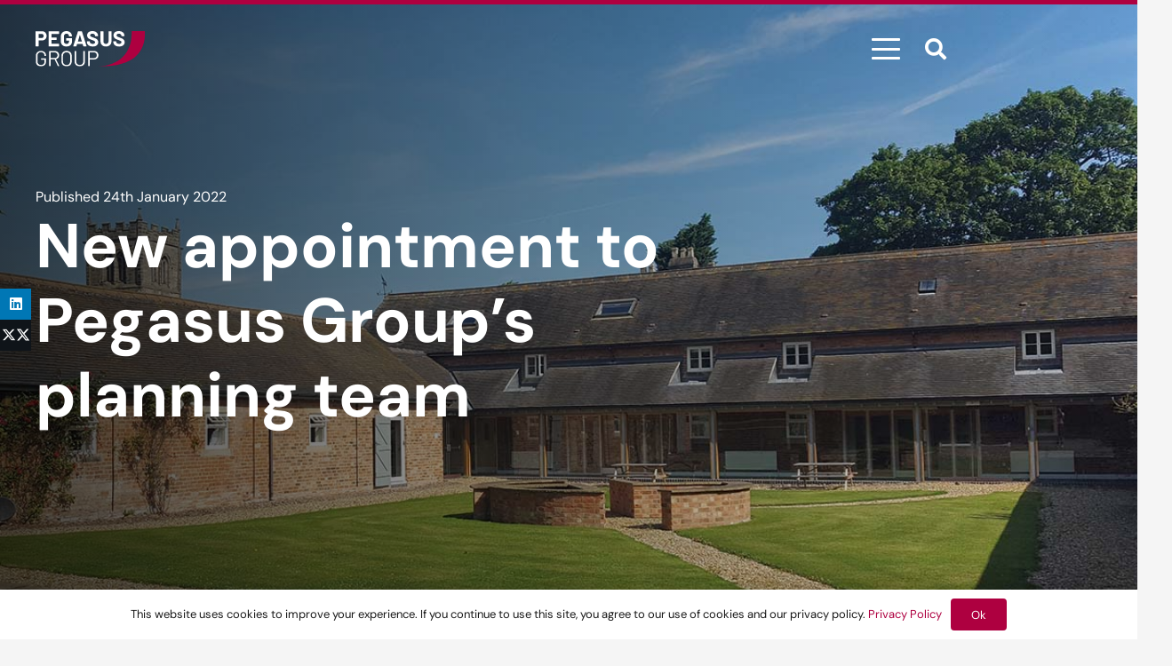

--- FILE ---
content_type: text/html; charset=UTF-8
request_url: https://www.pegasusgroup.co.uk/new-appointment-to-pegasus-groups-planning-team/
body_size: 36020
content:
<!DOCTYPE HTML>
<html lang="en-GB">
<head><meta charset="UTF-8"><script>if(navigator.userAgent.match(/MSIE|Internet Explorer/i)||navigator.userAgent.match(/Trident\/7\..*?rv:11/i)){var href=document.location.href;if(!href.match(/[?&]nowprocket/)){if(href.indexOf("?")==-1){if(href.indexOf("#")==-1){document.location.href=href+"?nowprocket=1"}else{document.location.href=href.replace("#","?nowprocket=1#")}}else{if(href.indexOf("#")==-1){document.location.href=href+"&nowprocket=1"}else{document.location.href=href.replace("#","&nowprocket=1#")}}}}</script><script>(()=>{class RocketLazyLoadScripts{constructor(){this.v="2.0.4",this.userEvents=["keydown","keyup","mousedown","mouseup","mousemove","mouseover","mouseout","touchmove","touchstart","touchend","touchcancel","wheel","click","dblclick","input"],this.attributeEvents=["onblur","onclick","oncontextmenu","ondblclick","onfocus","onmousedown","onmouseenter","onmouseleave","onmousemove","onmouseout","onmouseover","onmouseup","onmousewheel","onscroll","onsubmit"]}async t(){this.i(),this.o(),/iP(ad|hone)/.test(navigator.userAgent)&&this.h(),this.u(),this.l(this),this.m(),this.k(this),this.p(this),this._(),await Promise.all([this.R(),this.L()]),this.lastBreath=Date.now(),this.S(this),this.P(),this.D(),this.O(),this.M(),await this.C(this.delayedScripts.normal),await this.C(this.delayedScripts.defer),await this.C(this.delayedScripts.async),await this.T(),await this.F(),await this.j(),await this.A(),window.dispatchEvent(new Event("rocket-allScriptsLoaded")),this.everythingLoaded=!0,this.lastTouchEnd&&await new Promise(t=>setTimeout(t,500-Date.now()+this.lastTouchEnd)),this.I(),this.H(),this.U(),this.W()}i(){this.CSPIssue=sessionStorage.getItem("rocketCSPIssue"),document.addEventListener("securitypolicyviolation",t=>{this.CSPIssue||"script-src-elem"!==t.violatedDirective||"data"!==t.blockedURI||(this.CSPIssue=!0,sessionStorage.setItem("rocketCSPIssue",!0))},{isRocket:!0})}o(){window.addEventListener("pageshow",t=>{this.persisted=t.persisted,this.realWindowLoadedFired=!0},{isRocket:!0}),window.addEventListener("pagehide",()=>{this.onFirstUserAction=null},{isRocket:!0})}h(){let t;function e(e){t=e}window.addEventListener("touchstart",e,{isRocket:!0}),window.addEventListener("touchend",function i(o){o.changedTouches[0]&&t.changedTouches[0]&&Math.abs(o.changedTouches[0].pageX-t.changedTouches[0].pageX)<10&&Math.abs(o.changedTouches[0].pageY-t.changedTouches[0].pageY)<10&&o.timeStamp-t.timeStamp<200&&(window.removeEventListener("touchstart",e,{isRocket:!0}),window.removeEventListener("touchend",i,{isRocket:!0}),"INPUT"===o.target.tagName&&"text"===o.target.type||(o.target.dispatchEvent(new TouchEvent("touchend",{target:o.target,bubbles:!0})),o.target.dispatchEvent(new MouseEvent("mouseover",{target:o.target,bubbles:!0})),o.target.dispatchEvent(new PointerEvent("click",{target:o.target,bubbles:!0,cancelable:!0,detail:1,clientX:o.changedTouches[0].clientX,clientY:o.changedTouches[0].clientY})),event.preventDefault()))},{isRocket:!0})}q(t){this.userActionTriggered||("mousemove"!==t.type||this.firstMousemoveIgnored?"keyup"===t.type||"mouseover"===t.type||"mouseout"===t.type||(this.userActionTriggered=!0,this.onFirstUserAction&&this.onFirstUserAction()):this.firstMousemoveIgnored=!0),"click"===t.type&&t.preventDefault(),t.stopPropagation(),t.stopImmediatePropagation(),"touchstart"===this.lastEvent&&"touchend"===t.type&&(this.lastTouchEnd=Date.now()),"click"===t.type&&(this.lastTouchEnd=0),this.lastEvent=t.type,t.composedPath&&t.composedPath()[0].getRootNode()instanceof ShadowRoot&&(t.rocketTarget=t.composedPath()[0]),this.savedUserEvents.push(t)}u(){this.savedUserEvents=[],this.userEventHandler=this.q.bind(this),this.userEvents.forEach(t=>window.addEventListener(t,this.userEventHandler,{passive:!1,isRocket:!0})),document.addEventListener("visibilitychange",this.userEventHandler,{isRocket:!0})}U(){this.userEvents.forEach(t=>window.removeEventListener(t,this.userEventHandler,{passive:!1,isRocket:!0})),document.removeEventListener("visibilitychange",this.userEventHandler,{isRocket:!0}),this.savedUserEvents.forEach(t=>{(t.rocketTarget||t.target).dispatchEvent(new window[t.constructor.name](t.type,t))})}m(){const t="return false",e=Array.from(this.attributeEvents,t=>"data-rocket-"+t),i="["+this.attributeEvents.join("],[")+"]",o="[data-rocket-"+this.attributeEvents.join("],[data-rocket-")+"]",s=(e,i,o)=>{o&&o!==t&&(e.setAttribute("data-rocket-"+i,o),e["rocket"+i]=new Function("event",o),e.setAttribute(i,t))};new MutationObserver(t=>{for(const n of t)"attributes"===n.type&&(n.attributeName.startsWith("data-rocket-")||this.everythingLoaded?n.attributeName.startsWith("data-rocket-")&&this.everythingLoaded&&this.N(n.target,n.attributeName.substring(12)):s(n.target,n.attributeName,n.target.getAttribute(n.attributeName))),"childList"===n.type&&n.addedNodes.forEach(t=>{if(t.nodeType===Node.ELEMENT_NODE)if(this.everythingLoaded)for(const i of[t,...t.querySelectorAll(o)])for(const t of i.getAttributeNames())e.includes(t)&&this.N(i,t.substring(12));else for(const e of[t,...t.querySelectorAll(i)])for(const t of e.getAttributeNames())this.attributeEvents.includes(t)&&s(e,t,e.getAttribute(t))})}).observe(document,{subtree:!0,childList:!0,attributeFilter:[...this.attributeEvents,...e]})}I(){this.attributeEvents.forEach(t=>{document.querySelectorAll("[data-rocket-"+t+"]").forEach(e=>{this.N(e,t)})})}N(t,e){const i=t.getAttribute("data-rocket-"+e);i&&(t.setAttribute(e,i),t.removeAttribute("data-rocket-"+e))}k(t){Object.defineProperty(HTMLElement.prototype,"onclick",{get(){return this.rocketonclick||null},set(e){this.rocketonclick=e,this.setAttribute(t.everythingLoaded?"onclick":"data-rocket-onclick","this.rocketonclick(event)")}})}S(t){function e(e,i){let o=e[i];e[i]=null,Object.defineProperty(e,i,{get:()=>o,set(s){t.everythingLoaded?o=s:e["rocket"+i]=o=s}})}e(document,"onreadystatechange"),e(window,"onload"),e(window,"onpageshow");try{Object.defineProperty(document,"readyState",{get:()=>t.rocketReadyState,set(e){t.rocketReadyState=e},configurable:!0}),document.readyState="loading"}catch(t){console.log("WPRocket DJE readyState conflict, bypassing")}}l(t){this.originalAddEventListener=EventTarget.prototype.addEventListener,this.originalRemoveEventListener=EventTarget.prototype.removeEventListener,this.savedEventListeners=[],EventTarget.prototype.addEventListener=function(e,i,o){o&&o.isRocket||!t.B(e,this)&&!t.userEvents.includes(e)||t.B(e,this)&&!t.userActionTriggered||e.startsWith("rocket-")||t.everythingLoaded?t.originalAddEventListener.call(this,e,i,o):(t.savedEventListeners.push({target:this,remove:!1,type:e,func:i,options:o}),"mouseenter"!==e&&"mouseleave"!==e||t.originalAddEventListener.call(this,e,t.savedUserEvents.push,o))},EventTarget.prototype.removeEventListener=function(e,i,o){o&&o.isRocket||!t.B(e,this)&&!t.userEvents.includes(e)||t.B(e,this)&&!t.userActionTriggered||e.startsWith("rocket-")||t.everythingLoaded?t.originalRemoveEventListener.call(this,e,i,o):t.savedEventListeners.push({target:this,remove:!0,type:e,func:i,options:o})}}J(t,e){this.savedEventListeners=this.savedEventListeners.filter(i=>{let o=i.type,s=i.target||window;return e!==o||t!==s||(this.B(o,s)&&(i.type="rocket-"+o),this.$(i),!1)})}H(){EventTarget.prototype.addEventListener=this.originalAddEventListener,EventTarget.prototype.removeEventListener=this.originalRemoveEventListener,this.savedEventListeners.forEach(t=>this.$(t))}$(t){t.remove?this.originalRemoveEventListener.call(t.target,t.type,t.func,t.options):this.originalAddEventListener.call(t.target,t.type,t.func,t.options)}p(t){let e;function i(e){return t.everythingLoaded?e:e.split(" ").map(t=>"load"===t||t.startsWith("load.")?"rocket-jquery-load":t).join(" ")}function o(o){function s(e){const s=o.fn[e];o.fn[e]=o.fn.init.prototype[e]=function(){return this[0]===window&&t.userActionTriggered&&("string"==typeof arguments[0]||arguments[0]instanceof String?arguments[0]=i(arguments[0]):"object"==typeof arguments[0]&&Object.keys(arguments[0]).forEach(t=>{const e=arguments[0][t];delete arguments[0][t],arguments[0][i(t)]=e})),s.apply(this,arguments),this}}if(o&&o.fn&&!t.allJQueries.includes(o)){const e={DOMContentLoaded:[],"rocket-DOMContentLoaded":[]};for(const t in e)document.addEventListener(t,()=>{e[t].forEach(t=>t())},{isRocket:!0});o.fn.ready=o.fn.init.prototype.ready=function(i){function s(){parseInt(o.fn.jquery)>2?setTimeout(()=>i.bind(document)(o)):i.bind(document)(o)}return"function"==typeof i&&(t.realDomReadyFired?!t.userActionTriggered||t.fauxDomReadyFired?s():e["rocket-DOMContentLoaded"].push(s):e.DOMContentLoaded.push(s)),o([])},s("on"),s("one"),s("off"),t.allJQueries.push(o)}e=o}t.allJQueries=[],o(window.jQuery),Object.defineProperty(window,"jQuery",{get:()=>e,set(t){o(t)}})}P(){const t=new Map;document.write=document.writeln=function(e){const i=document.currentScript,o=document.createRange(),s=i.parentElement;let n=t.get(i);void 0===n&&(n=i.nextSibling,t.set(i,n));const c=document.createDocumentFragment();o.setStart(c,0),c.appendChild(o.createContextualFragment(e)),s.insertBefore(c,n)}}async R(){return new Promise(t=>{this.userActionTriggered?t():this.onFirstUserAction=t})}async L(){return new Promise(t=>{document.addEventListener("DOMContentLoaded",()=>{this.realDomReadyFired=!0,t()},{isRocket:!0})})}async j(){return this.realWindowLoadedFired?Promise.resolve():new Promise(t=>{window.addEventListener("load",t,{isRocket:!0})})}M(){this.pendingScripts=[];this.scriptsMutationObserver=new MutationObserver(t=>{for(const e of t)e.addedNodes.forEach(t=>{"SCRIPT"!==t.tagName||t.noModule||t.isWPRocket||this.pendingScripts.push({script:t,promise:new Promise(e=>{const i=()=>{const i=this.pendingScripts.findIndex(e=>e.script===t);i>=0&&this.pendingScripts.splice(i,1),e()};t.addEventListener("load",i,{isRocket:!0}),t.addEventListener("error",i,{isRocket:!0}),setTimeout(i,1e3)})})})}),this.scriptsMutationObserver.observe(document,{childList:!0,subtree:!0})}async F(){await this.X(),this.pendingScripts.length?(await this.pendingScripts[0].promise,await this.F()):this.scriptsMutationObserver.disconnect()}D(){this.delayedScripts={normal:[],async:[],defer:[]},document.querySelectorAll("script[type$=rocketlazyloadscript]").forEach(t=>{t.hasAttribute("data-rocket-src")?t.hasAttribute("async")&&!1!==t.async?this.delayedScripts.async.push(t):t.hasAttribute("defer")&&!1!==t.defer||"module"===t.getAttribute("data-rocket-type")?this.delayedScripts.defer.push(t):this.delayedScripts.normal.push(t):this.delayedScripts.normal.push(t)})}async _(){await this.L();let t=[];document.querySelectorAll("script[type$=rocketlazyloadscript][data-rocket-src]").forEach(e=>{let i=e.getAttribute("data-rocket-src");if(i&&!i.startsWith("data:")){i.startsWith("//")&&(i=location.protocol+i);try{const o=new URL(i).origin;o!==location.origin&&t.push({src:o,crossOrigin:e.crossOrigin||"module"===e.getAttribute("data-rocket-type")})}catch(t){}}}),t=[...new Map(t.map(t=>[JSON.stringify(t),t])).values()],this.Y(t,"preconnect")}async G(t){if(await this.K(),!0!==t.noModule||!("noModule"in HTMLScriptElement.prototype))return new Promise(e=>{let i;function o(){(i||t).setAttribute("data-rocket-status","executed"),e()}try{if(navigator.userAgent.includes("Firefox/")||""===navigator.vendor||this.CSPIssue)i=document.createElement("script"),[...t.attributes].forEach(t=>{let e=t.nodeName;"type"!==e&&("data-rocket-type"===e&&(e="type"),"data-rocket-src"===e&&(e="src"),i.setAttribute(e,t.nodeValue))}),t.text&&(i.text=t.text),t.nonce&&(i.nonce=t.nonce),i.hasAttribute("src")?(i.addEventListener("load",o,{isRocket:!0}),i.addEventListener("error",()=>{i.setAttribute("data-rocket-status","failed-network"),e()},{isRocket:!0}),setTimeout(()=>{i.isConnected||e()},1)):(i.text=t.text,o()),i.isWPRocket=!0,t.parentNode.replaceChild(i,t);else{const i=t.getAttribute("data-rocket-type"),s=t.getAttribute("data-rocket-src");i?(t.type=i,t.removeAttribute("data-rocket-type")):t.removeAttribute("type"),t.addEventListener("load",o,{isRocket:!0}),t.addEventListener("error",i=>{this.CSPIssue&&i.target.src.startsWith("data:")?(console.log("WPRocket: CSP fallback activated"),t.removeAttribute("src"),this.G(t).then(e)):(t.setAttribute("data-rocket-status","failed-network"),e())},{isRocket:!0}),s?(t.fetchPriority="high",t.removeAttribute("data-rocket-src"),t.src=s):t.src="data:text/javascript;base64,"+window.btoa(unescape(encodeURIComponent(t.text)))}}catch(i){t.setAttribute("data-rocket-status","failed-transform"),e()}});t.setAttribute("data-rocket-status","skipped")}async C(t){const e=t.shift();return e?(e.isConnected&&await this.G(e),this.C(t)):Promise.resolve()}O(){this.Y([...this.delayedScripts.normal,...this.delayedScripts.defer,...this.delayedScripts.async],"preload")}Y(t,e){this.trash=this.trash||[];let i=!0;var o=document.createDocumentFragment();t.forEach(t=>{const s=t.getAttribute&&t.getAttribute("data-rocket-src")||t.src;if(s&&!s.startsWith("data:")){const n=document.createElement("link");n.href=s,n.rel=e,"preconnect"!==e&&(n.as="script",n.fetchPriority=i?"high":"low"),t.getAttribute&&"module"===t.getAttribute("data-rocket-type")&&(n.crossOrigin=!0),t.crossOrigin&&(n.crossOrigin=t.crossOrigin),t.integrity&&(n.integrity=t.integrity),t.nonce&&(n.nonce=t.nonce),o.appendChild(n),this.trash.push(n),i=!1}}),document.head.appendChild(o)}W(){this.trash.forEach(t=>t.remove())}async T(){try{document.readyState="interactive"}catch(t){}this.fauxDomReadyFired=!0;try{await this.K(),this.J(document,"readystatechange"),document.dispatchEvent(new Event("rocket-readystatechange")),await this.K(),document.rocketonreadystatechange&&document.rocketonreadystatechange(),await this.K(),this.J(document,"DOMContentLoaded"),document.dispatchEvent(new Event("rocket-DOMContentLoaded")),await this.K(),this.J(window,"DOMContentLoaded"),window.dispatchEvent(new Event("rocket-DOMContentLoaded"))}catch(t){console.error(t)}}async A(){try{document.readyState="complete"}catch(t){}try{await this.K(),this.J(document,"readystatechange"),document.dispatchEvent(new Event("rocket-readystatechange")),await this.K(),document.rocketonreadystatechange&&document.rocketonreadystatechange(),await this.K(),this.J(window,"load"),window.dispatchEvent(new Event("rocket-load")),await this.K(),window.rocketonload&&window.rocketonload(),await this.K(),this.allJQueries.forEach(t=>t(window).trigger("rocket-jquery-load")),await this.K(),this.J(window,"pageshow");const t=new Event("rocket-pageshow");t.persisted=this.persisted,window.dispatchEvent(t),await this.K(),window.rocketonpageshow&&window.rocketonpageshow({persisted:this.persisted})}catch(t){console.error(t)}}async K(){Date.now()-this.lastBreath>45&&(await this.X(),this.lastBreath=Date.now())}async X(){return document.hidden?new Promise(t=>setTimeout(t)):new Promise(t=>requestAnimationFrame(t))}B(t,e){return e===document&&"readystatechange"===t||(e===document&&"DOMContentLoaded"===t||(e===window&&"DOMContentLoaded"===t||(e===window&&"load"===t||e===window&&"pageshow"===t)))}static run(){(new RocketLazyLoadScripts).t()}}RocketLazyLoadScripts.run()})();</script>
	
	<meta name='robots' content='index, follow, max-image-preview:large, max-snippet:-1, max-video-preview:-1' />

	<!-- This site is optimized with the Yoast SEO plugin v26.8 - https://yoast.com/product/yoast-seo-wordpress/ -->
	<title>New appointment to Pegasus Group&#039;s planning team - Pegasus Group</title>
<style id="rocket-critical-css">.fab,.fas{-moz-osx-font-smoothing:grayscale;-webkit-font-smoothing:antialiased;display:var(--fa-display,inline-block);font-style:normal;font-variant:normal;line-height:1;text-rendering:auto}.fas{font-family:"Font Awesome 6 Free"}.fab{font-family:"Font Awesome 6 Brands"}.fa-search:before{content:"\f002"}:host,:root{--fa-style-family-brands:"Font Awesome 6 Brands";--fa-font-brands:normal 400 1em/1 "Font Awesome 6 Brands"}@font-face{font-family:"Font Awesome 6 Brands";font-style:normal;font-weight:400;font-display:swap;src:url(https://use.fontawesome.com/releases/v6.5.1/webfonts/fa-brands-400.woff2) format("woff2"),url(https://use.fontawesome.com/releases/v6.5.1/webfonts/fa-brands-400.ttf) format("truetype")}.fab{font-weight:400}.fa-x-twitter:before{content:"\e61b"}.fa-linkedin:before{content:"\f08c"}:host,:root{--fa-font-regular:normal 400 1em/1 "Font Awesome 6 Free"}@font-face{font-family:"Font Awesome 6 Free";font-style:normal;font-weight:400;font-display:swap;src:url(https://use.fontawesome.com/releases/v6.5.1/webfonts/fa-regular-400.woff2) format("woff2"),url(https://use.fontawesome.com/releases/v6.5.1/webfonts/fa-regular-400.ttf) format("truetype")}:host,:root{--fa-style-family-classic:"Font Awesome 6 Free";--fa-font-solid:normal 900 1em/1 "Font Awesome 6 Free"}@font-face{font-family:"Font Awesome 6 Free";font-style:normal;font-weight:900;font-display:swap;src:url(https://use.fontawesome.com/releases/v6.5.1/webfonts/fa-solid-900.woff2) format("woff2"),url(https://use.fontawesome.com/releases/v6.5.1/webfonts/fa-solid-900.ttf) format("truetype")}.fas{font-weight:900}@font-face{font-family:'DM Sans';font-style:normal;font-weight:400;font-display:swap;src:url(https://fonts.gstatic.com/s/dmsans/v17/rP2tp2ywxg089UriI5-g4vlH9VoD8CmcqZG40F9JadbnoEwAopxRR232VGM.woff2) format('woff2');unicode-range:U+0100-02BA,U+02BD-02C5,U+02C7-02CC,U+02CE-02D7,U+02DD-02FF,U+0304,U+0308,U+0329,U+1D00-1DBF,U+1E00-1E9F,U+1EF2-1EFF,U+2020,U+20A0-20AB,U+20AD-20C0,U+2113,U+2C60-2C7F,U+A720-A7FF}@font-face{font-family:'DM Sans';font-style:normal;font-weight:400;font-display:swap;src:url(https://fonts.gstatic.com/s/dmsans/v17/rP2tp2ywxg089UriI5-g4vlH9VoD8CmcqZG40F9JadbnoEwAopxRSW32.woff2) format('woff2');unicode-range:U+0000-00FF,U+0131,U+0152-0153,U+02BB-02BC,U+02C6,U+02DA,U+02DC,U+0304,U+0308,U+0329,U+2000-206F,U+20AC,U+2122,U+2191,U+2193,U+2212,U+2215,U+FEFF,U+FFFD}@font-face{font-family:'DM Sans';font-style:normal;font-weight:700;font-display:swap;src:url(https://fonts.gstatic.com/s/dmsans/v17/rP2tp2ywxg089UriI5-g4vlH9VoD8CmcqZG40F9JadbnoEwARZtRR232VGM.woff2) format('woff2');unicode-range:U+0100-02BA,U+02BD-02C5,U+02C7-02CC,U+02CE-02D7,U+02DD-02FF,U+0304,U+0308,U+0329,U+1D00-1DBF,U+1E00-1E9F,U+1EF2-1EFF,U+2020,U+20A0-20AB,U+20AD-20C0,U+2113,U+2C60-2C7F,U+A720-A7FF}@font-face{font-family:'DM Sans';font-style:normal;font-weight:700;font-display:swap;src:url(https://fonts.gstatic.com/s/dmsans/v17/rP2tp2ywxg089UriI5-g4vlH9VoD8CmcqZG40F9JadbnoEwARZtRSW32.woff2) format('woff2');unicode-range:U+0000-00FF,U+0131,U+0152-0153,U+02BB-02BC,U+02C6,U+02DA,U+02DC,U+0304,U+0308,U+0329,U+2000-206F,U+20AC,U+2122,U+2191,U+2193,U+2212,U+2215,U+FEFF,U+FFFD}*{box-sizing:border-box}html{-webkit-text-size-adjust:100%}body{margin:0;overflow-x:hidden}a{text-decoration:none;background:none}img{height:auto;max-width:100%}button,input{vertical-align:top;text-transform:none;color:inherit;font:inherit;border:none;margin:0}input:not([type=submit]){outline:none!important}input[type=text]{-webkit-appearance:none}button,[type=button]{overflow:visible;-webkit-appearance:button}::-moz-focus-inner{border:0}::-webkit-file-upload-button{font:inherit;border:0;outline:0;padding-left:0;background:none}ul{list-style:none;margin:0;padding:0}:-webkit-full-screen-ancestor:not(iframe){animation:none!important}::-moz-placeholder{opacity:0.5;color:inherit}::-webkit-input-placeholder{color:inherit;opacity:0.5}html{font-family:var(--font-family,inherit);font-weight:var(--font-weight,400);font-size:var(--font-size,16px);font-style:var(--font-style,normal);text-transform:var(--text-transform,none);line-height:var(--line-height,28px);letter-spacing:var(--letter-spacing,0)}h1{margin:0;padding-top:1.5rem;color:var(--color-content-heading)}p,ul{margin:0 0 1.5rem}p:empty{display:none}ul{list-style-type:disc;margin-left:2.5rem}li{margin:0 0 0.5rem}li>ul{margin-bottom:0.5rem;margin-top:0.5rem}p:last-child,ul:last-child,li:last-child{margin-bottom:0}.has_text_color h1{color:inherit}input:not([type=submit]){font-family:var(--inputs-font-family,inherit );font-size:var(--inputs-font-size,inherit );font-weight:var(--inputs-font-weight,inherit );letter-spacing:var(--inputs-letter-spacing,inherit );text-transform:var(--inputs-text-transform,inherit );border-radius:var(--inputs-border-radius,0px );background:var(--inputs-background,transparent );border-color:var(--inputs-border-color,currentColor );color:var(--inputs-text-color,inherit );box-shadow:var(--inputs-box-shadow,none );border-width:var(--inputs-border-width,1px );border-style:solid;width:100%}input[type=text]{min-height:var(--inputs-height,2em);line-height:var(--inputs-height,2em);padding:0 var(--inputs-padding,.6em)}.hidden{display:none!important}.i-cf:after{content:'';display:block;clear:both}a{color:var(--color-content-link)}.l-canvas{margin:0 auto;width:100%;flex-grow:1;background:var(--color-content-bg-grad);color:var(--color-content-text)}@media screen and (min-width:1025px){body:not(.us_iframe){display:flex;flex-direction:column;min-height:100vh}}.l-subheader,.l-section{--padding-inline:2.5rem;--margin-inline-stretch:min( var(--site-content-width) / 2 + var(--header-width,0px) / 2 + var(--site-outline-width,0px) - 50vw,var(--padding-inline) * -1 );padding-left:var(--padding-inline);padding-right:var(--padding-inline)}.l-section{position:relative;margin:0 auto}.l-section-img{position:absolute;top:0;left:0;right:0;bottom:0;background-position:center center;background-size:cover}.l-section-overlay{position:absolute;top:0;left:0;right:0;bottom:0}.l-section-h{position:relative;margin:0 auto;width:100%;max-width:var(--site-content-width,1200px)}.l-section.height_medium{padding-top:4rem;padding-bottom:4rem}.l-section.full_height{min-height:100vh}.l-section.full_height.valign_center{display:flex;flex-direction:column;justify-content:center}.header_hor .l-header.pos_fixed~.l-main>.l-section:first-of-type>.l-section-h{padding-top:var(--header-height)}.l-header.bg_transparent~.l-main .l-section.valign_center:not(.height_auto):first-of-type>.l-section-h{top:calc(var(--header-height) / -2)}.fas,.fab{display:inline-block;line-height:1;font-family:"fontawesome";font-weight:400;font-style:normal;font-variant:normal;text-rendering:auto;-moz-osx-font-smoothing:grayscale;-webkit-font-smoothing:antialiased}.l-cookie{position:fixed;z-index:9999;left:0;right:0;display:flex;align-items:center;justify-content:center;font-size:13px;line-height:20px;padding:10px 5px;box-shadow:var(--box-shadow);background:var(--color-content-bg-grad);color:var(--color-content-text)}.l-cookie.pos_bottom{bottom:0;box-shadow:var(--box-shadow-up)}.l-cookie>*{margin:0 5px}.l-cookie>.w-btn{flex-shrink:0;font-size:inherit!important}.l-body .vc_row:after,.l-body .vc_row:before,.l-body .vc_column-inner:after,.l-body .vc_column-inner:before{display:none}.g-cols.wpb_row{margin-bottom:0}@media (max-width:1024px){.l-section.height_medium{padding-top:2.5rem;padding-bottom:2.5rem}}@media screen and (max-width:900px){.l-subheader{padding-left:1rem!important;padding-right:1rem!important}}@media screen and (max-width:600px){p{margin-bottom:1rem}h1{padding-top:1rem}.w-header-show{margin:10px!important}.l-section{--padding-inline:1.5rem}.l-section.height_medium{padding-top:1.5rem;padding-bottom:1.5rem}}[class*="us_animate_"]{opacity:0;animation-duration:0.6s;animation-timing-function:cubic-bezier(.215,.61,.355,1);animation-fill-mode:both}[class*="us_animate_"]:not(.start){animation:none!important}.w-btn{display:inline-block;vertical-align:top;text-align:center;line-height:1.2;position:relative}.w-btn{padding:.8em 1.8em}.w-btn-label{display:inline-block;vertical-align:top}.w-btn:before{content:'';position:absolute;top:0;left:0;right:0;bottom:0;border-radius:inherit;border-style:solid;border-color:inherit;border-image:inherit}.g-cols.via_flex{display:flex;flex-wrap:wrap}.vc_column_container{display:flex;flex-direction:column;position:relative;border-color:var(--color-content-border)}.g-cols.via_flex>div>.vc_column-inner{display:flex;flex-direction:column;flex-grow:1;position:relative;border-color:inherit}.g-cols.via_flex.type_default{margin:0 -1.5rem}.g-cols.via_flex.type_default>div>.vc_column-inner{padding-left:1.5rem;padding-right:1.5rem}.vc_column-inner>.wpb_wrapper{height:auto}.g-cols.via_flex.valign_middle>div>.vc_column-inner{justify-content:center}.w-form-row{position:relative;width:100%;padding-left:calc(var(--fields-gap,1rem) / 2);padding-right:calc(var(--fields-gap,1rem) / 2)}.w-form-row-field{position:relative}@media screen and (max-width:600px){.w-form-row{width:100%!important}}.l-header a{color:inherit}.l-subheader-cell{display:flex;align-items:center;flex-grow:1;height:inherit}.l-subheader-cell.at_left{justify-content:flex-start}.header_hor .l-subheader-cell.at_left>*{margin-right:1.4rem}.l-subheader-cell.at_center{justify-content:center}.l-subheader-cell.at_right{justify-content:flex-end}.header_hor .l-subheader-cell.at_right>*{margin-left:1.4rem}.l-subheader-cell:empty{display:none}.header_hor .l-subheader-cell>:only-child{margin-left:0;margin-right:0}.l-header:before{content:'auto';left:-100%;position:absolute;top:-100%;visibility:hidden!important}.l-header .w-image{flex-shrink:0}.w-image-h{display:block;height:100%;max-height:inherit;border-radius:inherit;border-color:inherit!important;color:inherit!important}.w-image:not([class*="style_phone"]) .w-image-h{background:inherit}.w-image img{object-fit:cover;vertical-align:top;height:inherit;max-height:inherit;border-radius:inherit}.w-image[class*="ush_image_"] img{width:auto}.w-image-h[href]{position:relative}.w-image.with_transparent .w-image-h>:last-of-type,.l-header.bg_transparent:not(.sticky) .w-image.with_transparent .w-image-h>:first-of-type{display:none}.l-header.bg_transparent:not(.sticky) .w-image.with_transparent .w-image-h>:last-of-type{display:block}button::-moz-focus-inner{padding:0;border:0}.l-subheader-cell .w-nav{margin-left:0;margin-right:0}.w-nav-list{list-style:none;margin:0}.w-nav-list:not(.level_1){display:none;visibility:hidden}.w-nav.type_desktop.dropdown_shadow_wide .w-nav-list:not(.level_1){box-shadow:var(--box-shadow)}.w-nav.type_desktop .w-nav-list.level_2{text-align:left;position:absolute;left:0;z-index:120;min-width:12rem}.w-nav.type_desktop .w-nav-list.level_3{position:absolute;left:100%;top:0;z-index:121;min-width:12rem}.w-nav .menu-item{display:block;position:relative;margin:0}.w-nav-anchor{display:block;position:relative}.w-nav.type_desktop .w-nav-anchor.level_1{z-index:1}.w-nav.type_desktop .w-nav-anchor:not(.level_1){line-height:1.5em;padding:.6em 20px;white-space:nowrap}.w-nav-arrow{position:absolute;vertical-align:top;font-weight:normal;line-height:inherit;text-transform:none;text-align:center;outline:0!important;opacity:0;visibility:hidden}.menu-item-has-children.level_1>a>.w-nav-arrow{visibility:visible}.w-nav-arrow:before{content:'\f107';vertical-align:top;font-family:fontawesome;font-weight:400}.w-nav.type_desktop .w-nav-anchor.level_1 .w-nav-arrow:before{font-size:1.2em;margin-inline-start:.4em}.w-nav.type_desktop .w-nav-list.level_2 .w-nav-arrow:before{content:'\f105';font-size:1.2em}.w-nav.type_desktop .menu-item-has-children>.w-nav-anchor:not(.level_1) .w-nav-arrow{display:block;opacity:1;top:0;inset-inline-end:0;line-height:2.7em;width:2em}.w-nav.type_desktop .menu-item-has-children>.w-nav-anchor:not(.level_1) .w-nav-title{padding-inline-end:2em}.header_hor .w-nav.type_desktop>.w-nav-list{display:flex;align-items:center}.header_hor .w-nav.type_desktop>.w-nav-list>.menu-item{flex-shrink:0}.l-header.bg_transparent:not(.sticky) .type_desktop .menu-item.level_1>a:not(.w-btn){background:none}.w-nav.type_desktop.dropdown_height .w-nav-list:not(.level_1){display:block;transform-origin:50% 0;transform:scaleY(0) translateZ(0);opacity:0}.w-nav-control{display:none;align-items:center;line-height:50px;max-height:50px;padding:0 .8rem;color:inherit}.w-nav-icon{font-size:var(--icon-size,20px);position:relative;height:1em;width:1em}.w-nav-icon>div{position:absolute;top:calc(50% - var(--icon-thickness,3px) / 2);height:var(--icon-thickness,3px);width:inherit;border-radius:var(--icon-thickness,3px);background:currentColor}.w-nav-icon>div:before,.w-nav-icon>div:after{content:'';display:block;position:absolute;height:inherit;width:inherit;background:inherit;border-radius:inherit}.w-nav-icon>div:before{top:-0.3333em}.w-nav-icon>div:after{top:.3333em}.w-nav-close{display:none;position:absolute;top:0;right:0;text-align:center;font-size:2rem;line-height:2;width:2em;opacity:.5}.w-nav-close:before{content:'\f00d';font-family:fontawesome;font-weight:normal;vertical-align:top}@media screen and (max-width:767px){.w-nav-close{font-size:2rem}}@media screen and (max-width:480px){.w-nav-anchor.level_2,.w-nav-anchor.level_3{white-space:normal}}.w-popup-overlay{position:fixed;display:none;z-index:10001;top:0;left:0;right:0;bottom:0;opacity:0}.w-popup-wrap{display:none;align-items:center;justify-content:center;z-index:10002;position:fixed;top:var(--wp-admin--admin-bar--height,0);left:0;right:0;height:calc(100dvh - var(--wp-admin--admin-bar--height,0px));overflow-x:hidden;overflow-y:auto;overscroll-behavior:none}button.w-popup-closer{top:0;inset-inline-end:var(--scrollbar-width,0px);font-size:2rem;line-height:5rem;width:5rem;padding:0;margin:0;background:none;box-shadow:none;border:none}.w-popup-closer:before{content:'\f00d';font-family:fontawesome;font-weight:400;vertical-align:top}.w-popup-wrap>.w-popup-closer{position:fixed;top:var(--wp-admin--admin-bar--height,0);color:#fff;mix-blend-mode:difference;opacity:0;z-index:1}.w-popup-box{max-height:100%;max-width:var(--popup-width,100%);width:100%}.w-popup-box-h{overflow:hidden;position:relative;border-radius:var(--popup-border-radius,0)}.w-popup-box-title{font-size:2rem;line-height:1.5;padding:1rem 1.5rem;background:var(--title-bg-color);color:var(--title-color)}.w-popup-box-content{overflow:hidden;padding:var(--popup-padding,0);background:var(--content-bg-color);color:var(--content-color)}.w-popup-wrap.layout_default .w-popup-box{padding:1.5rem 0}@media (max-width:600px){.w-popup-box{padding:0!important}.w-popup-wrap[style*="--popup-padding"] .w-popup-box-content{padding:50px 1.5rem}.w-popup-box-title{padding-right:50px!important}button.w-popup-closer{line-height:50px;height:50px;width:50px}}.w-popup-box.animation_fadeIn .w-popup-box-h{opacity:0}.w-post-elm.post_date{display:inline-block;vertical-align:top}.w-post-elm.post_title{padding:0}.l-subheader-cell .w-search{line-height:50px}.header_hor .l-subheader-cell>.w-search:not(.layout_simple){margin-left:0;margin-right:0}.w-search .w-form-row{height:inherit;padding:0}.w-search input{display:block}.w-search-open{display:block;text-align:center;width:2.2em}.w-search-open i{vertical-align:top;line-height:inherit}.w-search-close{position:absolute;top:50%;transform:translateY(-50%);inset-inline-end:0;text-align:center;line-height:2;width:2em;background:none;padding:0;color:inherit;opacity:.5;visibility:hidden}.w-search-close:before{content:'\f00d';font-family:fontawesome;font-weight:400;vertical-align:top}.w-search.layout_fullwidth .w-search-form{position:absolute;top:0;left:-1.5rem;right:-1.5rem;height:0;overflow:hidden;z-index:119;background:var(--color-content-bg);color:var(--color-content-text);visibility:hidden}.w-search.layout_fullwidth[style*="--inputs-background"] .w-search-form{background:var(--inputs-background)}.w-search.layout_fullwidth[style*="--inputs-text-color"] .w-search-form{color:var(--inputs-text-color)}.w-search.layout_fullwidth .w-form-row-field{position:absolute;top:50%;transform:translateY(-50%);left:0;right:0}.w-search.layout_fullwidth .w-form-row-field:after{display:none}.w-search.layout_fullwidth input{font-size:1.4rem;padding-top:0;padding-inline-start:1.5rem;padding-inline-end:3rem;padding-bottom:0;border-radius:0;border:none}.w-search.layout_fullwidth .w-search-form input{background:none!important;box-shadow:none!important;color:inherit!important}.w-search.layout_fullwidth .w-search-close{margin-inline-end:1rem}@media (min-width:601px){.l-header.bg_transparent:not(.sticky) .w-search.elm_in_header input{background:rgba(0,0,0,0.2);color:#fff}}@media screen and (max-width:600px){.header_hor .w-search.elm_in_header{line-height:inherit}.w-search.layout_fullwidth input{font-size:1rem!important}}.w-sharing-list:not(:empty){display:inline-flex;flex-wrap:wrap}.w-sharing-item{flex-shrink:0;display:flex;text-align:center;align-items:center;justify-content:center;position:relative;line-height:2;padding:0 0.8em;min-width:3em;text-decoration:none!important;border-color:var(--color-content-border)}.w-sharing a.w-sharing-item{color:inherit}.w-sharing-item i{position:relative;min-width:1em;line-height:inherit}.w-sharing.type_fixed{position:fixed;z-index:97}.w-sharing.type_fixed.align_none{top:50%;left:var(--site-outline-width,0px);transform:translate3d(0,-50%,0)}.w-sharing.type_fixed.align_none .w-sharing-list{display:block}.w-sharing.type_fixed .w-sharing-item{display:block;padding:0;min-width:0;line-height:2.2;width:2.2em;color:#fff!important}.w-sharing.type_fixed .w-sharing-item.twitter{background:#0f1419}.w-sharing.type_fixed .w-sharing-item.linkedin{background:#0077b5}:root{--color-header-middle-bg:rgba(33,38,59,0.85);--color-header-middle-bg-grad:rgba(33,38,59,0.85);--color-header-middle-text:#ffffff;--color-header-middle-text-hover:#AE0040;--color-header-transparent-bg:transparent;--color-header-transparent-bg-grad:transparent;--color-header-transparent-text:#ffffff;--color-header-transparent-text-hover:#ffffff;--color-chrome-toolbar:#f5f5f5;--color-content-bg:#ffffff;--color-content-bg-grad:#ffffff;--color-content-bg-alt:#f5f5f5;--color-content-bg-alt-grad:#f5f5f5;--color-content-border:#999999;--color-content-heading:#333333;--color-content-heading-grad:#333333;--color-content-text:#1a1a1a;--color-content-link:#AE0040;--color-content-link-hover:#1a1a1a;--color-content-primary:#AE0040;--color-content-primary-grad:#AE0040;--color-content-secondary:#18191B;--color-content-secondary-grad:#18191B;--color-content-faded:#999999;--color-content-overlay:rgba(0,0,0,0.75);--color-content-overlay-grad:rgba(0,0,0,0.75);--color-alt-content-bg:#F5F8FF;--color-alt-content-bg-grad:#F5F8FF;--color-alt-content-bg-alt:#ffffff;--color-alt-content-bg-alt-grad:#ffffff;--color-alt-content-border:#999999;--color-alt-content-heading:#333333;--color-alt-content-heading-grad:#333333;--color-alt-content-text:#1a1a1a;--color-alt-content-link:#AE0040;--color-alt-content-link-hover:#1a1a1a;--color-alt-content-primary:#AE0040;--color-alt-content-primary-grad:#AE0040;--color-alt-content-secondary:#18191B;--color-alt-content-secondary-grad:#18191B;--color-alt-content-faded:#999999;--color-alt-content-overlay:rgba(0,0,0,0.75);--color-alt-content-overlay-grad:rgba(0,0,0,0.75);--color-footer-bg:#18191B;--color-footer-bg-grad:#18191B;--color-footer-heading:#ffffff;--color-footer-heading-grad:#ffffff;--color-footer-text:#ffffff;--color-footer-link:#ffffff;--color-footer-link-hover:#AE0040;--color-subfooter-bg:#2E2F32;--color-subfooter-bg-grad:#2E2F32;--color-subfooter-heading:#ffffff;--color-subfooter-heading-grad:#ffffff;--color-subfooter-text:#ffffff;--color-subfooter-link:#ffffff;--color-subfooter-link-hover:#AE0040;--color-content-primary-faded:rgba(174,0,64,0.15);--box-shadow:0 5px 15px rgba(0,0,0,.15);--box-shadow-up:0 -5px 15px rgba(0,0,0,.15);--site-canvas-width:1300px;--site-content-width:1600px;--text-block-margin-bottom:1.5rem;--focus-outline-width:2px}:root{--font-family:"DM Sans";--font-size:16px;--line-height:28px;--font-weight:400;--bold-font-weight:700;--h1-font-family:inherit;--h1-font-size:70px;--h1-line-height:1.2;--h1-font-weight:700;--h1-bold-font-weight:700;--h1-text-transform:none;--h1-font-style:normal;--h1-letter-spacing:0;--h1-margin-bottom:1.5rem;--h2-font-family:var(--h1-font-family);--h2-font-size:3rem;--h2-line-height:1.2;--h2-font-weight:var(--h1-font-weight);--h2-bold-font-weight:var(--h1-bold-font-weight);--h2-text-transform:var(--h1-text-transform);--h2-font-style:var(--h1-font-style);--h2-letter-spacing:0;--h2-margin-bottom:1.5rem;--h3-font-family:var(--h1-font-family);--h3-font-size:2rem;--h3-line-height:1.2;--h3-font-weight:var(--h1-font-weight);--h3-bold-font-weight:var(--h1-bold-font-weight);--h3-text-transform:var(--h1-text-transform);--h3-font-style:var(--h1-font-style);--h3-letter-spacing:0;--h3-margin-bottom:1.5rem;--h4-font-family:var(--h1-font-family);--h4-font-size:1.5rem;--h4-line-height:1.2;--h4-font-weight:400;--h4-bold-font-weight:var(--h1-bold-font-weight);--h4-text-transform:var(--h1-text-transform);--h4-font-style:var(--h1-font-style);--h4-letter-spacing:0;--h4-margin-bottom:1.5rem;--h5-font-family:var(--h1-font-family);--h5-font-size:1.4rem;--h5-line-height:1.2;--h5-font-weight:400;--h5-bold-font-weight:var(--h1-bold-font-weight);--h5-text-transform:var(--h1-text-transform);--h5-font-style:var(--h1-font-style);--h5-letter-spacing:0;--h5-margin-bottom:1.5rem;--h6-font-family:var(--h1-font-family);--h6-font-size:1.3rem;--h6-line-height:1.2;--h6-font-weight:400;--h6-bold-font-weight:var(--h1-bold-font-weight);--h6-text-transform:var(--h1-text-transform);--h6-font-style:var(--h1-font-style);--h6-letter-spacing:0;--h6-margin-bottom:1.5rem}@media (max-width:600px){:root{--h1-font-size:3.0rem;--h2-font-size:2.0rem;--h3-font-size:1.7rem}}h1{font-family:var(--h1-font-family,inherit);font-weight:var(--h1-font-weight,inherit);font-size:var(--h1-font-size,inherit);font-style:var(--h1-font-style,inherit);line-height:var(--h1-line-height,1.4);letter-spacing:var(--h1-letter-spacing,inherit);text-transform:var(--h1-text-transform,inherit);margin-bottom:var(--h1-margin-bottom,1.5rem)}body{background:var(--color-content-bg-alt)}@media (max-width:600px){.g-cols>div:not([class*="vc_col-xs-"]){width:100%;margin:0 0 1.5rem}.g-cols:not(.reversed)>div:last-child{margin-bottom:0}}@media (min-width:601px){.vc_col-sm-4{width:33.3333%}.vc_col-sm-8{width:66.6666%}.vc_col-sm-12{width:100%}}@media (max-width:767px){.l-canvas{overflow:hidden}.g-cols.stacking_default.via_flex>div:not([class*="vc_col-xs"]){width:100%;margin:0 0 1.5rem}.g-cols.stacking_default.via_flex:not(.reversed)>div:last-child{margin-bottom:0}}:focus-visible{outline-width:var(--focus-outline-width,2px );outline-style:solid;outline-offset:2px;outline-color:var(--color-content-primary)}.w-header-show{background:rgba(0,0,0,0.3)}.us-btn-style_1{font-style:normal;text-transform:none;font-size:16px;line-height:1.2!important;font-weight:400;letter-spacing:0em;padding:0.8em 1.8em;border-radius:0.3em;--btn-height:calc(1.2em + 2 * 0.8em);background:#AE0040;border-color:transparent;border-image:none;color:#ffffff!important;box-shadow:0 0em 0em 0 rgba(0,0,0,0.2)}.us-btn-style_1:before{border-width:0px}:root{--inputs-font-family:inherit;--inputs-font-size:1rem;--inputs-font-weight:400;--inputs-letter-spacing:0em;--inputs-text-transform:none;--inputs-height:2.8rem;--inputs-padding:0.8rem;--inputs-checkbox-size:1.5em;--inputs-border-width:0px;--inputs-border-radius:0rem;--inputs-background:var(--color-content-bg-alt);--inputs-border-color:var(--color-content-border);--inputs-text-color:var(--color-content-text);--inputs-box-shadow:0px 1px 0px 0px rgba(0,0,0,0.08) inset;--inputs-focus-background:var(--color-content-bg-alt);--inputs-focus-border-color:var(--color-content-border);--inputs-focus-text-color:var(--color-content-text);--inputs-focus-box-shadow:0px 0px 0px 2px var(--color-content-primary)}.fa-search:before{content:"\f002"}body{font-family:"DM Sans",open-sans,sans-serif;font-weight:400;font-style:normal}.l-header.pos_fixed{border-top:5px solid #ae0040}@media (max-width:480px){li.hide{display:block}}@media (min-width:481px){li.hide{display:none!important}}@media (min-width:1025px) and (max-width:1280px){#menu-item-6064{display:none!important}}@media (min-width:768px) and (max-width:1024px){#menu-item-6064{display:block!important}}.fa-linkedin:before{content:"\f08c"}@font-face{font-family:"open-sans";src:url("https://use.typekit.net/af/8939f9/00000000000000007735a061/30/l?primer=7cdcb44be4a7db8877ffa5c0007b8dd865b3bbc383831fe2ea177f62257a9191&fvd=n7&v=3") format("woff2"),url("https://use.typekit.net/af/8939f9/00000000000000007735a061/30/d?primer=7cdcb44be4a7db8877ffa5c0007b8dd865b3bbc383831fe2ea177f62257a9191&fvd=n7&v=3") format("woff"),url("https://use.typekit.net/af/8939f9/00000000000000007735a061/30/a?primer=7cdcb44be4a7db8877ffa5c0007b8dd865b3bbc383831fe2ea177f62257a9191&fvd=n7&v=3") format("opentype");font-display:swap;font-style:normal;font-weight:700;font-stretch:normal}@font-face{font-family:"open-sans";src:url("https://use.typekit.net/af/cb3467/00000000000000007735a069/30/l?primer=7cdcb44be4a7db8877ffa5c0007b8dd865b3bbc383831fe2ea177f62257a9191&fvd=i7&v=3") format("woff2"),url("https://use.typekit.net/af/cb3467/00000000000000007735a069/30/d?primer=7cdcb44be4a7db8877ffa5c0007b8dd865b3bbc383831fe2ea177f62257a9191&fvd=i7&v=3") format("woff"),url("https://use.typekit.net/af/cb3467/00000000000000007735a069/30/a?primer=7cdcb44be4a7db8877ffa5c0007b8dd865b3bbc383831fe2ea177f62257a9191&fvd=i7&v=3") format("opentype");font-display:swap;font-style:italic;font-weight:700;font-stretch:normal}@font-face{font-family:"open-sans";src:url("https://use.typekit.net/af/d4e28f/00000000000000007735a072/30/l?primer=7cdcb44be4a7db8877ffa5c0007b8dd865b3bbc383831fe2ea177f62257a9191&fvd=i4&v=3") format("woff2"),url("https://use.typekit.net/af/d4e28f/00000000000000007735a072/30/d?primer=7cdcb44be4a7db8877ffa5c0007b8dd865b3bbc383831fe2ea177f62257a9191&fvd=i4&v=3") format("woff"),url("https://use.typekit.net/af/d4e28f/00000000000000007735a072/30/a?primer=7cdcb44be4a7db8877ffa5c0007b8dd865b3bbc383831fe2ea177f62257a9191&fvd=i4&v=3") format("opentype");font-display:swap;font-style:italic;font-weight:400;font-stretch:normal}@font-face{font-family:"open-sans";src:url("https://use.typekit.net/af/f18587/00000000000000007735a07a/30/l?primer=7cdcb44be4a7db8877ffa5c0007b8dd865b3bbc383831fe2ea177f62257a9191&fvd=n4&v=3") format("woff2"),url("https://use.typekit.net/af/f18587/00000000000000007735a07a/30/d?primer=7cdcb44be4a7db8877ffa5c0007b8dd865b3bbc383831fe2ea177f62257a9191&fvd=n4&v=3") format("woff"),url("https://use.typekit.net/af/f18587/00000000000000007735a07a/30/a?primer=7cdcb44be4a7db8877ffa5c0007b8dd865b3bbc383831fe2ea177f62257a9191&fvd=n4&v=3") format("opentype");font-display:swap;font-style:normal;font-weight:400;font-stretch:normal}</style>
	<meta name="description" content="Pegasus Group appoints Clare Clarke as Associate Planner to their East Midlands office." />
	<link rel="canonical" href="https://www.pegasusgroup.co.uk/new-appointment-to-pegasus-groups-planning-team/" />
	<meta property="og:locale" content="en_GB" />
	<meta property="og:type" content="article" />
	<meta property="og:title" content="New appointment to Pegasus Group&#039;s planning team - Pegasus Group" />
	<meta property="og:description" content="Pegasus Group appoints Clare Clarke as Associate Planner to their East Midlands office." />
	<meta property="og:url" content="https://www.pegasusgroup.co.uk/new-appointment-to-pegasus-groups-planning-team/" />
	<meta property="og:site_name" content="Pegasus Group" />
	<meta property="article:published_time" content="2022-01-24T08:41:58+00:00" />
	<meta property="article:modified_time" content="2022-04-20T11:52:08+00:00" />
	<meta property="og:image" content="https://www.pegasusgroup.co.uk/wp-content/uploads/2022/01/East-Mids-Office.jpg" />
	<meta property="og:image:width" content="1188" />
	<meta property="og:image:height" content="792" />
	<meta property="og:image:type" content="image/jpeg" />
	<meta name="author" content="pegasus" />
	<meta name="twitter:card" content="summary_large_image" />
	<meta name="twitter:label1" content="Written by" />
	<meta name="twitter:data1" content="pegasus" />
	<meta name="twitter:label2" content="Estimated reading time" />
	<meta name="twitter:data2" content="1 minute" />
	<script type="application/ld+json" class="yoast-schema-graph">{"@context":"https://schema.org","@graph":[{"@type":"Article","@id":"https://www.pegasusgroup.co.uk/new-appointment-to-pegasus-groups-planning-team/#article","isPartOf":{"@id":"https://www.pegasusgroup.co.uk/new-appointment-to-pegasus-groups-planning-team/"},"author":{"name":"pegasus","@id":"https://www.pegasusgroup.co.uk/#/schema/person/367032db158193eedf80443284d5fd9c"},"headline":"New appointment to Pegasus Group&#8217;s planning team","datePublished":"2022-01-24T08:41:58+00:00","dateModified":"2022-04-20T11:52:08+00:00","mainEntityOfPage":{"@id":"https://www.pegasusgroup.co.uk/new-appointment-to-pegasus-groups-planning-team/"},"wordCount":229,"commentCount":0,"image":{"@id":"https://www.pegasusgroup.co.uk/new-appointment-to-pegasus-groups-planning-team/#primaryimage"},"thumbnailUrl":"https://www.pegasusgroup.co.uk/wp-content/uploads/2022/01/East-Mids-Office.jpg","articleSection":["News"],"inLanguage":"en-GB","potentialAction":[{"@type":"CommentAction","name":"Comment","target":["https://www.pegasusgroup.co.uk/new-appointment-to-pegasus-groups-planning-team/#respond"]}]},{"@type":"WebPage","@id":"https://www.pegasusgroup.co.uk/new-appointment-to-pegasus-groups-planning-team/","url":"https://www.pegasusgroup.co.uk/new-appointment-to-pegasus-groups-planning-team/","name":"New appointment to Pegasus Group's planning team - Pegasus Group","isPartOf":{"@id":"https://www.pegasusgroup.co.uk/#website"},"primaryImageOfPage":{"@id":"https://www.pegasusgroup.co.uk/new-appointment-to-pegasus-groups-planning-team/#primaryimage"},"image":{"@id":"https://www.pegasusgroup.co.uk/new-appointment-to-pegasus-groups-planning-team/#primaryimage"},"thumbnailUrl":"https://www.pegasusgroup.co.uk/wp-content/uploads/2022/01/East-Mids-Office.jpg","datePublished":"2022-01-24T08:41:58+00:00","dateModified":"2022-04-20T11:52:08+00:00","author":{"@id":"https://www.pegasusgroup.co.uk/#/schema/person/367032db158193eedf80443284d5fd9c"},"description":"Pegasus Group appoints Clare Clarke as Associate Planner to their East Midlands office.","breadcrumb":{"@id":"https://www.pegasusgroup.co.uk/new-appointment-to-pegasus-groups-planning-team/#breadcrumb"},"inLanguage":"en-GB","potentialAction":[{"@type":"ReadAction","target":["https://www.pegasusgroup.co.uk/new-appointment-to-pegasus-groups-planning-team/"]}]},{"@type":"ImageObject","inLanguage":"en-GB","@id":"https://www.pegasusgroup.co.uk/new-appointment-to-pegasus-groups-planning-team/#primaryimage","url":"https://www.pegasusgroup.co.uk/wp-content/uploads/2022/01/East-Mids-Office.jpg","contentUrl":"https://www.pegasusgroup.co.uk/wp-content/uploads/2022/01/East-Mids-Office.jpg","width":1188,"height":792,"caption":"East Mids"},{"@type":"BreadcrumbList","@id":"https://www.pegasusgroup.co.uk/new-appointment-to-pegasus-groups-planning-team/#breadcrumb","itemListElement":[{"@type":"ListItem","position":1,"name":"Home","item":"https://www.pegasusgroup.co.uk/"},{"@type":"ListItem","position":2,"name":"New appointment to Pegasus Group&#8217;s planning team"}]},{"@type":"WebSite","@id":"https://www.pegasusgroup.co.uk/#website","url":"https://www.pegasusgroup.co.uk/","name":"Pegasus Group","description":"Leading development consultancy","potentialAction":[{"@type":"SearchAction","target":{"@type":"EntryPoint","urlTemplate":"https://www.pegasusgroup.co.uk/?s={search_term_string}"},"query-input":{"@type":"PropertyValueSpecification","valueRequired":true,"valueName":"search_term_string"}}],"inLanguage":"en-GB"},{"@type":"Person","@id":"https://www.pegasusgroup.co.uk/#/schema/person/367032db158193eedf80443284d5fd9c","name":"pegasus","image":{"@type":"ImageObject","inLanguage":"en-GB","@id":"https://www.pegasusgroup.co.uk/#/schema/person/image/","url":"https://secure.gravatar.com/avatar/ea270cc1877d289eed0706a3fef961b82c540e75bd18287d1b92d688f87a629f?s=96&d=mm&r=g","contentUrl":"https://secure.gravatar.com/avatar/ea270cc1877d289eed0706a3fef961b82c540e75bd18287d1b92d688f87a629f?s=96&d=mm&r=g","caption":"pegasus"},"url":"https://www.pegasusgroup.co.uk/author/pegasus/"}]}</script>
	<!-- / Yoast SEO plugin. -->


<link rel='dns-prefetch' href='//use.fontawesome.com' />

<link rel="alternate" type="application/rss+xml" title="Pegasus Group &raquo; Feed" href="https://www.pegasusgroup.co.uk/feed/" />
<link rel="alternate" type="application/rss+xml" title="Pegasus Group &raquo; Comments Feed" href="https://www.pegasusgroup.co.uk/comments/feed/" />
<link rel="alternate" type="application/rss+xml" title="Pegasus Group &raquo; New appointment to Pegasus Group&#8217;s planning team Comments Feed" href="https://www.pegasusgroup.co.uk/new-appointment-to-pegasus-groups-planning-team/feed/" />
<link rel="alternate" title="oEmbed (JSON)" type="application/json+oembed" href="https://www.pegasusgroup.co.uk/wp-json/oembed/1.0/embed?url=https%3A%2F%2Fwww.pegasusgroup.co.uk%2Fnew-appointment-to-pegasus-groups-planning-team%2F" />
<link rel="alternate" title="oEmbed (XML)" type="text/xml+oembed" href="https://www.pegasusgroup.co.uk/wp-json/oembed/1.0/embed?url=https%3A%2F%2Fwww.pegasusgroup.co.uk%2Fnew-appointment-to-pegasus-groups-planning-team%2F&#038;format=xml" />
<meta name="viewport" content="width=device-width, initial-scale=1">
<meta name="theme-color" content="#f5f5f5">
<style id='wp-img-auto-sizes-contain-inline-css'>
img:is([sizes=auto i],[sizes^="auto," i]){contain-intrinsic-size:3000px 1500px}
/*# sourceURL=wp-img-auto-sizes-contain-inline-css */
</style>
<style id='wp-emoji-styles-inline-css'>

	img.wp-smiley, img.emoji {
		display: inline !important;
		border: none !important;
		box-shadow: none !important;
		height: 1em !important;
		width: 1em !important;
		margin: 0 0.07em !important;
		vertical-align: -0.1em !important;
		background: none !important;
		padding: 0 !important;
	}
/*# sourceURL=wp-emoji-styles-inline-css */
</style>
<link data-minify="1" rel='preload'  href='https://www.pegasusgroup.co.uk/wp-content/cache/min/1/wp-content/plugins/column-shortcodes/assets/css/shortcodes.css?ver=1765269469' data-rocket-async="style" as="style" onload="this.onload=null;this.rel='stylesheet'" onerror="this.removeAttribute('data-rocket-async')"  media='all' />
<link data-minify="1" rel='preload'  href='https://www.pegasusgroup.co.uk/wp-content/cache/min/1/releases/v6.5.1/css/all.css?ver=1765269469' data-rocket-async="style" as="style" onload="this.onload=null;this.rel='stylesheet'" onerror="this.removeAttribute('data-rocket-async')"  media='all' />
<link data-minify="1" rel='preload'  href='https://www.pegasusgroup.co.uk/wp-content/cache/background-css/1/www.pegasusgroup.co.uk/wp-content/cache/min/1/wp-content/plugins/wpvr/public/lib/pannellum/src/css/pannellum.css?ver=1765269469&wpr_t=1769365528' data-rocket-async="style" as="style" onload="this.onload=null;this.rel='stylesheet'" onerror="this.removeAttribute('data-rocket-async')"  media='all' />
<link data-minify="1" rel='preload'  href='https://www.pegasusgroup.co.uk/wp-content/cache/min/1/wp-content/plugins/wpvr/public/lib/pannellum/src/css/video-js.css?ver=1765269469' data-rocket-async="style" as="style" onload="this.onload=null;this.rel='stylesheet'" onerror="this.removeAttribute('data-rocket-async')"  media='all' />
<link data-minify="1" rel='preload'  href='https://www.pegasusgroup.co.uk/wp-content/cache/min/1/wp-content/plugins/wpvr/public/lib/videojs-vr/videojs-vr.css?ver=1765269469' data-rocket-async="style" as="style" onload="this.onload=null;this.rel='stylesheet'" onerror="this.removeAttribute('data-rocket-async')"  media='all' />
<link data-minify="1" rel='preload'  href='https://www.pegasusgroup.co.uk/wp-content/cache/background-css/1/www.pegasusgroup.co.uk/wp-content/cache/min/1/wp-content/plugins/wpvr/public/css/owl.carousel.css?ver=1765269469&wpr_t=1769365528' data-rocket-async="style" as="style" onload="this.onload=null;this.rel='stylesheet'" onerror="this.removeAttribute('data-rocket-async')"  media='all' />
<link data-minify="1" rel='preload'  href='https://www.pegasusgroup.co.uk/wp-content/cache/min/1/wp-content/plugins/wpvr/public/css/wpvr-public.css?ver=1765269469' data-rocket-async="style" as="style" onload="this.onload=null;this.rel='stylesheet'" onerror="this.removeAttribute('data-rocket-async')"  media='all' />
<link rel='preload'  href='https://www.pegasusgroup.co.uk/wp-content/cache/background-css/1/www.pegasusgroup.co.uk/wp-content/plugins/search-filter-pro/public/assets/css/search-filter.min.css?ver=2.5.11&wpr_t=1769365528' data-rocket-async="style" as="style" onload="this.onload=null;this.rel='stylesheet'" onerror="this.removeAttribute('data-rocket-async')"  media='all' />
<link data-minify="1" rel='preload'  href='https://www.pegasusgroup.co.uk/wp-content/cache/min/1/wp-content/themes/Impreza-child/slick.css?ver=1765269469' data-rocket-async="style" as="style" onload="this.onload=null;this.rel='stylesheet'" onerror="this.removeAttribute('data-rocket-async')"  media='all' />
<link data-minify="1" rel='preload'  href='https://www.pegasusgroup.co.uk/wp-content/cache/min/1/wp-content/uploads/us-assets/www.pegasusgroup.co.uk.css?ver=1765269469' data-rocket-async="style" as="style" onload="this.onload=null;this.rel='stylesheet'" onerror="this.removeAttribute('data-rocket-async')"  media='all' />
<link data-minify="1" rel='preload'  href='https://www.pegasusgroup.co.uk/wp-content/cache/min/1/wp-content/themes/Impreza-child/style.css?ver=1765269469' data-rocket-async="style" as="style" onload="this.onload=null;this.rel='stylesheet'" onerror="this.removeAttribute('data-rocket-async')"  media='all' />
<link data-minify="1" rel='preload'  href='https://www.pegasusgroup.co.uk/wp-content/cache/min/1/wp-content/uploads/custom-layouts/style.css?ver=1765269469' data-rocket-async="style" as="style" onload="this.onload=null;this.rel='stylesheet'" onerror="this.removeAttribute('data-rocket-async')"  media='all' />
<style id='rocket-lazyload-inline-css'>
.rll-youtube-player{position:relative;padding-bottom:56.23%;height:0;overflow:hidden;max-width:100%;}.rll-youtube-player:focus-within{outline: 2px solid currentColor;outline-offset: 5px;}.rll-youtube-player iframe{position:absolute;top:0;left:0;width:100%;height:100%;z-index:100;background:0 0}.rll-youtube-player img{bottom:0;display:block;left:0;margin:auto;max-width:100%;width:100%;position:absolute;right:0;top:0;border:none;height:auto;-webkit-transition:.4s all;-moz-transition:.4s all;transition:.4s all}.rll-youtube-player img:hover{-webkit-filter:brightness(75%)}.rll-youtube-player .play{height:100%;width:100%;left:0;top:0;position:absolute;background:var(--wpr-bg-07ce1a16-228d-4196-b79b-72f5dc216e4f) no-repeat center;background-color: transparent !important;cursor:pointer;border:none;}
/*# sourceURL=rocket-lazyload-inline-css */
</style>
<script type="rocketlazyloadscript" data-minify="1" data-rocket-src="https://www.pegasusgroup.co.uk/wp-content/cache/min/1/wp-content/plugins/wpvr/public/lib/pannellum/src/js/pannellum.js?ver=1765269469" id="panellium-js-js" data-rocket-defer defer></script>
<script type="rocketlazyloadscript" data-minify="1" data-rocket-src="https://www.pegasusgroup.co.uk/wp-content/cache/min/1/wp-content/plugins/wpvr/public/lib/pannellum/src/js/libpannellum.js?ver=1765269469" id="panelliumlib-js-js" data-rocket-defer defer></script>
<script type="rocketlazyloadscript" data-minify="1" data-rocket-src="https://www.pegasusgroup.co.uk/wp-content/cache/min/1/wp-content/plugins/wpvr/public/js/video.js?ver=1765269469" id="videojs-js-js" data-rocket-defer defer></script>
<script type="rocketlazyloadscript" data-minify="1" data-rocket-src="https://www.pegasusgroup.co.uk/wp-content/cache/min/1/wp-content/plugins/wpvr/public/lib/videojs-vr/videojs-vr.js?ver=1765269469" id="videojsvr-js-js" data-rocket-defer defer></script>
<script type="rocketlazyloadscript" data-minify="1" data-rocket-src="https://www.pegasusgroup.co.uk/wp-content/cache/min/1/wp-content/plugins/wpvr/public/lib/pannellum/src/js/videojs-pannellum-plugin.js?ver=1765269469" id="panelliumvid-js-js" data-rocket-defer defer></script>
<script type="rocketlazyloadscript" data-rocket-src="https://www.pegasusgroup.co.uk/wp-includes/js/jquery/jquery.min.js?ver=3.7.1" id="jquery-core-js" data-rocket-defer defer></script>
<script type="rocketlazyloadscript" data-minify="1" data-rocket-src="https://www.pegasusgroup.co.uk/wp-content/cache/min/1/wp-content/plugins/wpvr/public/js/owl.carousel.js?ver=1765269469" id="owl-js-js" data-rocket-defer defer></script>
<script type="rocketlazyloadscript" data-minify="1" data-rocket-src="https://www.pegasusgroup.co.uk/wp-content/cache/min/1/wp-content/plugins/wpvr/public/js/jquery.cookie.js?ver=1765269469" id="jquery_cookie-js" data-rocket-defer defer></script>
<script id="search-filter-plugin-build-js-extra">
var SF_LDATA = {"ajax_url":"https://www.pegasusgroup.co.uk/wp-admin/admin-ajax.php","home_url":"https://www.pegasusgroup.co.uk/","extensions":[]};
//# sourceURL=search-filter-plugin-build-js-extra
</script>
<script type="rocketlazyloadscript" data-rocket-src="https://www.pegasusgroup.co.uk/wp-content/plugins/search-filter-pro/public/assets/js/search-filter-build.min.js?ver=2.5.11" id="search-filter-plugin-build-js" data-rocket-defer defer></script>
<script type="rocketlazyloadscript" data-rocket-src="https://www.pegasusgroup.co.uk/wp-content/plugins/search-filter-pro/public/assets/js/chosen.jquery.min.js?ver=2.5.11" id="search-filter-plugin-chosen-js" data-rocket-defer defer></script>
<script id="search-filter-wpb-pb-js-extra">
var SFVC_DATA = {"ajax_url":"https://www.pegasusgroup.co.uk/wp-admin/admin-ajax.php","home_url":"https://www.pegasusgroup.co.uk/"};
//# sourceURL=search-filter-wpb-pb-js-extra
</script>
<script type="rocketlazyloadscript" data-minify="1" data-rocket-src="https://www.pegasusgroup.co.uk/wp-content/cache/min/1/wp-content/plugins/search-filter-wpb-pb/js/vc-frontend-search-filter.js?ver=1765269469" id="search-filter-wpb-pb-js" data-rocket-defer defer></script>
<script type="rocketlazyloadscript"></script><link rel="https://api.w.org/" href="https://www.pegasusgroup.co.uk/wp-json/" /><link rel="alternate" title="JSON" type="application/json" href="https://www.pegasusgroup.co.uk/wp-json/wp/v2/posts/7158" /><link rel="EditURI" type="application/rsd+xml" title="RSD" href="https://www.pegasusgroup.co.uk/xmlrpc.php?rsd" />
<meta name="generator" content="WordPress 6.9" />
<link rel='shortlink' href='https://www.pegasusgroup.co.uk/?p=7158' />
		<script id="us_add_no_touch">
			if ( ! /Android|webOS|iPhone|iPad|iPod|BlackBerry|IEMobile|Opera Mini/i.test( navigator.userAgent ) ) {
				document.documentElement.classList.add( "no-touch" );
			}
		</script>
				<script type="rocketlazyloadscript" id="us_color_scheme_switch_class">
			if ( document.cookie.includes( "us_color_scheme_switch_is_on=true" ) ) {
				document.documentElement.classList.add( "us-color-scheme-on" );
			}
		</script>
		<meta name="generator" content="Powered by WPBakery Page Builder - drag and drop page builder for WordPress."/>
<link rel="icon" href="https://www.pegasusgroup.co.uk/wp-content/uploads/2022/01/cropped-Pegasus-Group-Favicon-Black-and-Red-32x32.png" sizes="32x32" />
<link rel="icon" href="https://www.pegasusgroup.co.uk/wp-content/uploads/2022/01/cropped-Pegasus-Group-Favicon-Black-and-Red-192x192.png" sizes="192x192" />
<link rel="apple-touch-icon" href="https://www.pegasusgroup.co.uk/wp-content/uploads/2022/01/cropped-Pegasus-Group-Favicon-Black-and-Red-180x180.png" />
<meta name="msapplication-TileImage" content="https://www.pegasusgroup.co.uk/wp-content/uploads/2022/01/cropped-Pegasus-Group-Favicon-Black-and-Red-270x270.png" />
<!-- BEGIN Adobe Fonts for WordPress --><link data-minify="1" rel="preload" href="https://www.pegasusgroup.co.uk/wp-content/cache/min/1/xhp8hkw.css?ver=1765269469" data-rocket-async="style" as="style" onload="this.onload=null;this.rel='stylesheet'" onerror="this.removeAttribute('data-rocket-async')" ><!-- END Adobe Fonts for WordPress --><noscript><style> .wpb_animate_when_almost_visible { opacity: 1; }</style></noscript><noscript><style id="rocket-lazyload-nojs-css">.rll-youtube-player, [data-lazy-src]{display:none !important;}</style></noscript><script type="rocketlazyloadscript">
/*! loadCSS rel=preload polyfill. [c]2017 Filament Group, Inc. MIT License */
(function(w){"use strict";if(!w.loadCSS){w.loadCSS=function(){}}
var rp=loadCSS.relpreload={};rp.support=(function(){var ret;try{ret=w.document.createElement("link").relList.supports("preload")}catch(e){ret=!1}
return function(){return ret}})();rp.bindMediaToggle=function(link){var finalMedia=link.media||"all";function enableStylesheet(){link.media=finalMedia}
if(link.addEventListener){link.addEventListener("load",enableStylesheet)}else if(link.attachEvent){link.attachEvent("onload",enableStylesheet)}
setTimeout(function(){link.rel="stylesheet";link.media="only x"});setTimeout(enableStylesheet,3000)};rp.poly=function(){if(rp.support()){return}
var links=w.document.getElementsByTagName("link");for(var i=0;i<links.length;i++){var link=links[i];if(link.rel==="preload"&&link.getAttribute("as")==="style"&&!link.getAttribute("data-loadcss")){link.setAttribute("data-loadcss",!0);rp.bindMediaToggle(link)}}};if(!rp.support()){rp.poly();var run=w.setInterval(rp.poly,500);if(w.addEventListener){w.addEventListener("load",function(){rp.poly();w.clearInterval(run)})}else if(w.attachEvent){w.attachEvent("onload",function(){rp.poly();w.clearInterval(run)})}}
if(typeof exports!=="undefined"){exports.loadCSS=loadCSS}
else{w.loadCSS=loadCSS}}(typeof global!=="undefined"?global:this))
</script>		<style id="us-icon-fonts">@font-face{font-display:swap;font-style:normal;font-family:"fontawesome";font-weight:900;src:url("https://www.pegasusgroup.co.uk/wp-content/themes/Impreza/fonts/fa-solid-900.woff2?ver=8.42") format("woff2")}.fas{font-family:"fontawesome";font-weight:900}@font-face{font-display:swap;font-style:normal;font-family:"fontawesome";font-weight:400;src:url("https://www.pegasusgroup.co.uk/wp-content/themes/Impreza/fonts/fa-regular-400.woff2?ver=8.42") format("woff2")}.far{font-family:"fontawesome";font-weight:400}@font-face{font-display:swap;font-style:normal;font-family:"fontawesome";font-weight:300;src:url("https://www.pegasusgroup.co.uk/wp-content/themes/Impreza/fonts/fa-light-300.woff2?ver=8.42") format("woff2")}.fal{font-family:"fontawesome";font-weight:300}@font-face{font-display:swap;font-style:normal;font-family:"Font Awesome 5 Duotone";font-weight:900;src:url("https://www.pegasusgroup.co.uk/wp-content/themes/Impreza/fonts/fa-duotone-900.woff2?ver=8.42") format("woff2")}.fad{font-family:"Font Awesome 5 Duotone";font-weight:900}.fad{position:relative}.fad:before{position:absolute}.fad:after{opacity:0.4}@font-face{font-display:swap;font-style:normal;font-family:"Font Awesome 5 Brands";font-weight:400;src:url("https://www.pegasusgroup.co.uk/wp-content/themes/Impreza/fonts/fa-brands-400.woff2?ver=8.42") format("woff2")}.fab{font-family:"Font Awesome 5 Brands";font-weight:400}@font-face{font-display:block;font-style:normal;font-family:"Material Icons";font-weight:400;src:url("https://www.pegasusgroup.co.uk/wp-content/themes/Impreza/fonts/material-icons.woff2?ver=8.42") format("woff2")}.material-icons{font-family:"Material Icons";font-weight:400}</style>
				<style id="us-current-header-css"> .l-subheader.at_middle,.l-subheader.at_middle .w-dropdown-list,.l-subheader.at_middle .type_mobile .w-nav-list.level_1{background:rgba(33,38,59,0.85);color:var(--color-header-middle-text)}.no-touch .l-subheader.at_middle a:hover,.no-touch .l-header.bg_transparent .l-subheader.at_middle .w-dropdown.opened a:hover{color:var(--color-header-middle-text-hover)}.l-header.bg_transparent:not(.sticky) .l-subheader.at_middle{background:var(--color-header-transparent-bg);color:var(--color-header-transparent-text)}.no-touch .l-header.bg_transparent:not(.sticky) .at_middle .w-cart-link:hover,.no-touch .l-header.bg_transparent:not(.sticky) .at_middle .w-text a:hover,.no-touch .l-header.bg_transparent:not(.sticky) .at_middle .w-html a:hover,.no-touch .l-header.bg_transparent:not(.sticky) .at_middle .w-nav>a:hover,.no-touch .l-header.bg_transparent:not(.sticky) .at_middle .w-menu a:hover,.no-touch .l-header.bg_transparent:not(.sticky) .at_middle .w-search>a:hover,.no-touch .l-header.bg_transparent:not(.sticky) .at_middle .w-socials.shape_none.color_text a:hover,.no-touch .l-header.bg_transparent:not(.sticky) .at_middle .w-socials.shape_none.color_link a:hover,.no-touch .l-header.bg_transparent:not(.sticky) .at_middle .w-dropdown a:hover,.no-touch .l-header.bg_transparent:not(.sticky) .at_middle .type_desktop .menu-item.level_1.opened>a,.no-touch .l-header.bg_transparent:not(.sticky) .at_middle .type_desktop .menu-item.level_1:hover>a{color:var(--color-header-transparent-text-hover)}.header_ver .l-header{background:rgba(33,38,59,0.85);color:var(--color-header-middle-text)}@media (min-width:1281px){.hidden_for_default{display:none!important}.l-subheader.at_top{display:none}.l-subheader.at_bottom{display:none}.l-header{position:relative;z-index:111}.l-subheader{margin:0 auto}.l-subheader.width_full{padding-left:1.5rem;padding-right:1.5rem}.l-subheader-h{display:flex;align-items:center;position:relative;margin:0 auto;max-width:var(--site-content-width,1200px);height:inherit}.w-header-show{display:none}.l-header.pos_fixed{position:fixed;left:var(--site-outline-width,0);right:var(--site-outline-width,0)}.l-header.pos_fixed:not(.notransition) .l-subheader{transition-property:transform,background,box-shadow,line-height,height,visibility;transition-duration:.3s;transition-timing-function:cubic-bezier(.78,.13,.15,.86)}.headerinpos_bottom.sticky_first_section .l-header.pos_fixed{position:fixed!important}.header_hor .l-header.sticky_auto_hide{transition:margin .3s cubic-bezier(.78,.13,.15,.86) .1s}.header_hor .l-header.sticky_auto_hide.down{margin-top:calc(-1.1 * var(--header-sticky-height,0px) )}.l-header.bg_transparent:not(.sticky) .l-subheader{box-shadow:none!important;background:none}.l-header.bg_transparent~.l-main .l-section.width_full.height_auto:first-of-type>.l-section-h{padding-top:0!important;padding-bottom:0!important}.l-header.pos_static.bg_transparent{position:absolute;left:var(--site-outline-width,0);right:var(--site-outline-width,0)}.l-subheader.width_full .l-subheader-h{max-width:none!important}.l-header.shadow_thin .l-subheader.at_middle,.l-header.shadow_thin .l-subheader.at_bottom{box-shadow:0 1px 0 rgba(0,0,0,0.08)}.l-header.shadow_wide .l-subheader.at_middle,.l-header.shadow_wide .l-subheader.at_bottom{box-shadow:0 3px 5px -1px rgba(0,0,0,0.1),0 2px 1px -1px rgba(0,0,0,0.05)}.header_hor .l-subheader-cell>.w-cart{margin-left:0;margin-right:0}:root{--header-height:100px;--header-sticky-height:100px}.l-header:before{content:'100'}.l-header.sticky:before{content:'100'}.l-subheader.at_top{line-height:40px;height:40px;overflow:visible;visibility:visible}.l-header.sticky .l-subheader.at_top{line-height:40px;height:40px;overflow:visible;visibility:visible}.l-subheader.at_middle{line-height:100px;height:100px;overflow:visible;visibility:visible}.l-header.sticky .l-subheader.at_middle{line-height:100px;height:100px;overflow:visible;visibility:visible}.l-subheader.at_bottom{line-height:50px;height:50px;overflow:visible;visibility:visible}.l-header.sticky .l-subheader.at_bottom{line-height:50px;height:50px;overflow:visible;visibility:visible}.headerinpos_above .l-header.pos_fixed{overflow:hidden;transition:transform 0.3s;transform:translate3d(0,-100%,0)}.headerinpos_above .l-header.pos_fixed.sticky{overflow:visible;transform:none}.headerinpos_above .l-header.pos_fixed~.l-section>.l-section-h,.headerinpos_above .l-header.pos_fixed~.l-main .l-section:first-of-type>.l-section-h{padding-top:0!important}.headerinpos_below .l-header.pos_fixed:not(.sticky){position:absolute;top:100%}.headerinpos_below .l-header.pos_fixed~.l-main>.l-section:first-of-type>.l-section-h{padding-top:0!important}.headerinpos_below .l-header.pos_fixed~.l-main .l-section.full_height:nth-of-type(2){min-height:100vh}.headerinpos_below .l-header.pos_fixed~.l-main>.l-section:nth-of-type(2)>.l-section-h{padding-top:var(--header-height)}.headerinpos_bottom .l-header.pos_fixed:not(.sticky){position:absolute;top:100vh}.headerinpos_bottom .l-header.pos_fixed~.l-main>.l-section:first-of-type>.l-section-h{padding-top:0!important}.headerinpos_bottom .l-header.pos_fixed~.l-main>.l-section:first-of-type>.l-section-h{padding-bottom:var(--header-height)}.headerinpos_bottom .l-header.pos_fixed.bg_transparent~.l-main .l-section.valign_center:not(.height_auto):first-of-type>.l-section-h{top:calc( var(--header-height) / 2 )}.headerinpos_bottom .l-header.pos_fixed:not(.sticky) .w-cart.layout_dropdown .w-cart-content,.headerinpos_bottom .l-header.pos_fixed:not(.sticky) .w-nav.type_desktop .w-nav-list.level_2{bottom:100%;transform-origin:0 100%}.headerinpos_bottom .l-header.pos_fixed:not(.sticky) .w-nav.type_mobile.m_layout_dropdown .w-nav-list.level_1{top:auto;bottom:100%;box-shadow:var(--box-shadow-up)}.headerinpos_bottom .l-header.pos_fixed:not(.sticky) .w-nav.type_desktop .w-nav-list.level_3,.headerinpos_bottom .l-header.pos_fixed:not(.sticky) .w-nav.type_desktop .w-nav-list.level_4{top:auto;bottom:0;transform-origin:0 100%}.headerinpos_bottom .l-header.pos_fixed:not(.sticky) .w-dropdown-list{top:auto;bottom:-0.4em;padding-top:0.4em;padding-bottom:2.4em}.admin-bar .l-header.pos_static.bg_solid~.l-main .l-section.full_height:first-of-type{min-height:calc( 100vh - var(--header-height) - 32px )}.admin-bar .l-header.pos_fixed:not(.sticky_auto_hide)~.l-main .l-section.full_height:not(:first-of-type){min-height:calc( 100vh - var(--header-sticky-height) - 32px )}.admin-bar.headerinpos_below .l-header.pos_fixed~.l-main .l-section.full_height:nth-of-type(2){min-height:calc(100vh - 32px)}}@media (min-width:1169px) and (max-width:1280px){.hidden_for_laptops{display:none!important}.l-subheader.at_top{display:none}.l-subheader.at_bottom{display:none}.l-header{position:relative;z-index:111}.l-subheader{margin:0 auto}.l-subheader.width_full{padding-left:1.5rem;padding-right:1.5rem}.l-subheader-h{display:flex;align-items:center;position:relative;margin:0 auto;max-width:var(--site-content-width,1200px);height:inherit}.w-header-show{display:none}.l-header.pos_fixed{position:fixed;left:var(--site-outline-width,0);right:var(--site-outline-width,0)}.l-header.pos_fixed:not(.notransition) .l-subheader{transition-property:transform,background,box-shadow,line-height,height,visibility;transition-duration:.3s;transition-timing-function:cubic-bezier(.78,.13,.15,.86)}.headerinpos_bottom.sticky_first_section .l-header.pos_fixed{position:fixed!important}.header_hor .l-header.sticky_auto_hide{transition:margin .3s cubic-bezier(.78,.13,.15,.86) .1s}.header_hor .l-header.sticky_auto_hide.down{margin-top:calc(-1.1 * var(--header-sticky-height,0px) )}.l-header.bg_transparent:not(.sticky) .l-subheader{box-shadow:none!important;background:none}.l-header.bg_transparent~.l-main .l-section.width_full.height_auto:first-of-type>.l-section-h{padding-top:0!important;padding-bottom:0!important}.l-header.pos_static.bg_transparent{position:absolute;left:var(--site-outline-width,0);right:var(--site-outline-width,0)}.l-subheader.width_full .l-subheader-h{max-width:none!important}.l-header.shadow_thin .l-subheader.at_middle,.l-header.shadow_thin .l-subheader.at_bottom{box-shadow:0 1px 0 rgba(0,0,0,0.08)}.l-header.shadow_wide .l-subheader.at_middle,.l-header.shadow_wide .l-subheader.at_bottom{box-shadow:0 3px 5px -1px rgba(0,0,0,0.1),0 2px 1px -1px rgba(0,0,0,0.05)}.header_hor .l-subheader-cell>.w-cart{margin-left:0;margin-right:0}:root{--header-height:100px;--header-sticky-height:100px}.l-header:before{content:'100'}.l-header.sticky:before{content:'100'}.l-subheader.at_top{line-height:40px;height:40px;overflow:visible;visibility:visible}.l-header.sticky .l-subheader.at_top{line-height:40px;height:40px;overflow:visible;visibility:visible}.l-subheader.at_middle{line-height:100px;height:100px;overflow:visible;visibility:visible}.l-header.sticky .l-subheader.at_middle{line-height:100px;height:100px;overflow:visible;visibility:visible}.l-subheader.at_bottom{line-height:50px;height:50px;overflow:visible;visibility:visible}.l-header.sticky .l-subheader.at_bottom{line-height:50px;height:50px;overflow:visible;visibility:visible}.headerinpos_above .l-header.pos_fixed{overflow:hidden;transition:transform 0.3s;transform:translate3d(0,-100%,0)}.headerinpos_above .l-header.pos_fixed.sticky{overflow:visible;transform:none}.headerinpos_above .l-header.pos_fixed~.l-section>.l-section-h,.headerinpos_above .l-header.pos_fixed~.l-main .l-section:first-of-type>.l-section-h{padding-top:0!important}.headerinpos_below .l-header.pos_fixed:not(.sticky){position:absolute;top:100%}.headerinpos_below .l-header.pos_fixed~.l-main>.l-section:first-of-type>.l-section-h{padding-top:0!important}.headerinpos_below .l-header.pos_fixed~.l-main .l-section.full_height:nth-of-type(2){min-height:100vh}.headerinpos_below .l-header.pos_fixed~.l-main>.l-section:nth-of-type(2)>.l-section-h{padding-top:var(--header-height)}.headerinpos_bottom .l-header.pos_fixed:not(.sticky){position:absolute;top:100vh}.headerinpos_bottom .l-header.pos_fixed~.l-main>.l-section:first-of-type>.l-section-h{padding-top:0!important}.headerinpos_bottom .l-header.pos_fixed~.l-main>.l-section:first-of-type>.l-section-h{padding-bottom:var(--header-height)}.headerinpos_bottom .l-header.pos_fixed.bg_transparent~.l-main .l-section.valign_center:not(.height_auto):first-of-type>.l-section-h{top:calc( var(--header-height) / 2 )}.headerinpos_bottom .l-header.pos_fixed:not(.sticky) .w-cart.layout_dropdown .w-cart-content,.headerinpos_bottom .l-header.pos_fixed:not(.sticky) .w-nav.type_desktop .w-nav-list.level_2{bottom:100%;transform-origin:0 100%}.headerinpos_bottom .l-header.pos_fixed:not(.sticky) .w-nav.type_mobile.m_layout_dropdown .w-nav-list.level_1{top:auto;bottom:100%;box-shadow:var(--box-shadow-up)}.headerinpos_bottom .l-header.pos_fixed:not(.sticky) .w-nav.type_desktop .w-nav-list.level_3,.headerinpos_bottom .l-header.pos_fixed:not(.sticky) .w-nav.type_desktop .w-nav-list.level_4{top:auto;bottom:0;transform-origin:0 100%}.headerinpos_bottom .l-header.pos_fixed:not(.sticky) .w-dropdown-list{top:auto;bottom:-0.4em;padding-top:0.4em;padding-bottom:2.4em}.admin-bar .l-header.pos_static.bg_solid~.l-main .l-section.full_height:first-of-type{min-height:calc( 100vh - var(--header-height) - 32px )}.admin-bar .l-header.pos_fixed:not(.sticky_auto_hide)~.l-main .l-section.full_height:not(:first-of-type){min-height:calc( 100vh - var(--header-sticky-height) - 32px )}.admin-bar.headerinpos_below .l-header.pos_fixed~.l-main .l-section.full_height:nth-of-type(2){min-height:calc(100vh - 32px)}}@media (min-width:601px) and (max-width:1168px){.hidden_for_tablets{display:none!important}.l-subheader.at_top{display:none}.l-subheader.at_bottom{display:none}.l-header{position:relative;z-index:111}.l-subheader{margin:0 auto}.l-subheader.width_full{padding-left:1.5rem;padding-right:1.5rem}.l-subheader-h{display:flex;align-items:center;position:relative;margin:0 auto;max-width:var(--site-content-width,1200px);height:inherit}.w-header-show{display:none}.l-header.pos_fixed{position:fixed;left:var(--site-outline-width,0);right:var(--site-outline-width,0)}.l-header.pos_fixed:not(.notransition) .l-subheader{transition-property:transform,background,box-shadow,line-height,height,visibility;transition-duration:.3s;transition-timing-function:cubic-bezier(.78,.13,.15,.86)}.headerinpos_bottom.sticky_first_section .l-header.pos_fixed{position:fixed!important}.header_hor .l-header.sticky_auto_hide{transition:margin .3s cubic-bezier(.78,.13,.15,.86) .1s}.header_hor .l-header.sticky_auto_hide.down{margin-top:calc(-1.1 * var(--header-sticky-height,0px) )}.l-header.bg_transparent:not(.sticky) .l-subheader{box-shadow:none!important;background:none}.l-header.bg_transparent~.l-main .l-section.width_full.height_auto:first-of-type>.l-section-h{padding-top:0!important;padding-bottom:0!important}.l-header.pos_static.bg_transparent{position:absolute;left:var(--site-outline-width,0);right:var(--site-outline-width,0)}.l-subheader.width_full .l-subheader-h{max-width:none!important}.l-header.shadow_thin .l-subheader.at_middle,.l-header.shadow_thin .l-subheader.at_bottom{box-shadow:0 1px 0 rgba(0,0,0,0.08)}.l-header.shadow_wide .l-subheader.at_middle,.l-header.shadow_wide .l-subheader.at_bottom{box-shadow:0 3px 5px -1px rgba(0,0,0,0.1),0 2px 1px -1px rgba(0,0,0,0.05)}.header_hor .l-subheader-cell>.w-cart{margin-left:0;margin-right:0}:root{--header-height:80px;--header-sticky-height:60px}.l-header:before{content:'80'}.l-header.sticky:before{content:'60'}.l-subheader.at_top{line-height:40px;height:40px;overflow:visible;visibility:visible}.l-header.sticky .l-subheader.at_top{line-height:40px;height:40px;overflow:visible;visibility:visible}.l-subheader.at_middle{line-height:80px;height:80px;overflow:visible;visibility:visible}.l-header.sticky .l-subheader.at_middle{line-height:60px;height:60px;overflow:visible;visibility:visible}.l-subheader.at_bottom{line-height:50px;height:50px;overflow:visible;visibility:visible}.l-header.sticky .l-subheader.at_bottom{line-height:50px;height:50px;overflow:visible;visibility:visible}}@media (max-width:600px){.hidden_for_mobiles{display:none!important}.l-subheader.at_top{display:none}.l-subheader.at_bottom{display:none}.l-header{position:relative;z-index:111}.l-subheader{margin:0 auto}.l-subheader.width_full{padding-left:1.5rem;padding-right:1.5rem}.l-subheader-h{display:flex;align-items:center;position:relative;margin:0 auto;max-width:var(--site-content-width,1200px);height:inherit}.w-header-show{display:none}.l-header.pos_fixed{position:fixed;left:var(--site-outline-width,0);right:var(--site-outline-width,0)}.l-header.pos_fixed:not(.notransition) .l-subheader{transition-property:transform,background,box-shadow,line-height,height,visibility;transition-duration:.3s;transition-timing-function:cubic-bezier(.78,.13,.15,.86)}.headerinpos_bottom.sticky_first_section .l-header.pos_fixed{position:fixed!important}.header_hor .l-header.sticky_auto_hide{transition:margin .3s cubic-bezier(.78,.13,.15,.86) .1s}.header_hor .l-header.sticky_auto_hide.down{margin-top:calc(-1.1 * var(--header-sticky-height,0px) )}.l-header.bg_transparent:not(.sticky) .l-subheader{box-shadow:none!important;background:none}.l-header.bg_transparent~.l-main .l-section.width_full.height_auto:first-of-type>.l-section-h{padding-top:0!important;padding-bottom:0!important}.l-header.pos_static.bg_transparent{position:absolute;left:var(--site-outline-width,0);right:var(--site-outline-width,0)}.l-subheader.width_full .l-subheader-h{max-width:none!important}.l-header.shadow_thin .l-subheader.at_middle,.l-header.shadow_thin .l-subheader.at_bottom{box-shadow:0 1px 0 rgba(0,0,0,0.08)}.l-header.shadow_wide .l-subheader.at_middle,.l-header.shadow_wide .l-subheader.at_bottom{box-shadow:0 3px 5px -1px rgba(0,0,0,0.1),0 2px 1px -1px rgba(0,0,0,0.05)}.header_hor .l-subheader-cell>.w-cart{margin-left:0;margin-right:0}:root{--header-height:60px;--header-sticky-height:60px}.l-header:before{content:'60'}.l-header.sticky:before{content:'60'}.l-subheader.at_top{line-height:40px;height:40px;overflow:visible;visibility:visible}.l-header.sticky .l-subheader.at_top{line-height:40px;height:40px;overflow:visible;visibility:visible}.l-subheader.at_middle{line-height:60px;height:60px;overflow:visible;visibility:visible}.l-header.sticky .l-subheader.at_middle{line-height:60px;height:60px;overflow:visible;visibility:visible}.l-subheader.at_bottom{line-height:50px;height:50px;overflow:visible;visibility:visible}.l-header.sticky .l-subheader.at_bottom{line-height:50px;height:50px;overflow:visible;visibility:visible}}@media (min-width:1281px){.ush_image_1{height:40px!important}.l-header.sticky .ush_image_1{height:40px!important}}@media (min-width:1169px) and (max-width:1280px){.ush_image_1{height:40px!important}.l-header.sticky .ush_image_1{height:40px!important}}@media (min-width:601px) and (max-width:1168px){.ush_image_1{height:40px!important}.l-header.sticky .ush_image_1{height:40px!important}}@media (max-width:600px){.ush_image_1{height:40px!important}.l-header.sticky .ush_image_1{height:40px!important}}.header_hor .ush_menu_1.type_desktop .menu-item.level_1>a:not(.w-btn){padding-left:20px;padding-right:20px}.header_hor .ush_menu_1.type_desktop .menu-item.level_1>a.w-btn{margin-left:20px;margin-right:20px}.header_hor .ush_menu_1.type_desktop.align-edges>.w-nav-list.level_1{margin-left:-20px;margin-right:-20px}.header_ver .ush_menu_1.type_desktop .menu-item.level_1>a:not(.w-btn){padding-top:20px;padding-bottom:20px}.header_ver .ush_menu_1.type_desktop .menu-item.level_1>a.w-btn{margin-top:20px;margin-bottom:20px}.ush_menu_1.type_desktop .menu-item:not(.level_1){font-size:16px}.ush_menu_1.type_mobile .w-nav-anchor.level_1,.ush_menu_1.type_mobile .w-nav-anchor.level_1 + .w-nav-arrow{font-size:1.1rem}.ush_menu_1.type_mobile .w-nav-anchor:not(.level_1),.ush_menu_1.type_mobile .w-nav-anchor:not(.level_1) + .w-nav-arrow{font-size:13px}@media (min-width:1281px){.ush_menu_1 .w-nav-icon{--icon-size:36px;--icon-size-int:36}}@media (min-width:1169px) and (max-width:1280px){.ush_menu_1 .w-nav-icon{--icon-size:32px;--icon-size-int:32}}@media (min-width:601px) and (max-width:1168px){.ush_menu_1 .w-nav-icon{--icon-size:28px;--icon-size-int:28}}@media (max-width:600px){.ush_menu_1 .w-nav-icon{--icon-size:24px;--icon-size-int:24}}@media screen and (max-width:1280px){.w-nav.ush_menu_1>.w-nav-list.level_1{display:none}.ush_menu_1 .w-nav-control{display:flex}}.no-touch .ush_menu_1 .w-nav-item.level_1.opened>a:not(.w-btn),.no-touch .ush_menu_1 .w-nav-item.level_1:hover>a:not(.w-btn){background:transparent;color:var(--color-header-middle-text-hover)}.ush_menu_1 .w-nav-item.level_1.current-menu-item>a:not(.w-btn),.ush_menu_1 .w-nav-item.level_1.current-menu-ancestor>a:not(.w-btn),.ush_menu_1 .w-nav-item.level_1.current-page-ancestor>a:not(.w-btn){background:transparent;color:var(--color-header-middle-text-hover)}.l-header.bg_transparent:not(.sticky) .ush_menu_1.type_desktop .w-nav-item.level_1.current-menu-item>a:not(.w-btn),.l-header.bg_transparent:not(.sticky) .ush_menu_1.type_desktop .w-nav-item.level_1.current-menu-ancestor>a:not(.w-btn),.l-header.bg_transparent:not(.sticky) .ush_menu_1.type_desktop .w-nav-item.level_1.current-page-ancestor>a:not(.w-btn){background:transparent;color:var(--color-header-transparent-text-hover)}.ush_menu_1 .w-nav-list:not(.level_1){background:var(--color-header-middle-bg);color:var(--color-header-middle-text)}.no-touch .ush_menu_1 .w-nav-item:not(.level_1)>a:focus,.no-touch .ush_menu_1 .w-nav-item:not(.level_1):hover>a{background:transparent;color:var(--color-header-middle-text-hover)}.ush_menu_1 .w-nav-item:not(.level_1).current-menu-item>a,.ush_menu_1 .w-nav-item:not(.level_1).current-menu-ancestor>a,.ush_menu_1 .w-nav-item:not(.level_1).current-page-ancestor>a{background:transparent;color:var(--color-header-middle-text-hover)}@media (min-width:1281px){.ush_search_1.layout_simple{max-width:300px}.ush_search_1.layout_modern.active{width:300px}.ush_search_1{font-size:18px}}@media (min-width:1169px) and (max-width:1280px){.ush_search_1.layout_simple{max-width:250px}.ush_search_1.layout_modern.active{width:250px}.ush_search_1{font-size:24px}}@media (min-width:601px) and (max-width:1168px){.ush_search_1.layout_simple{max-width:200px}.ush_search_1.layout_modern.active{width:200px}.ush_search_1{font-size:22px}}@media (max-width:600px){.ush_search_1{font-size:20px}}.ush_btn_1{animation-name:fade!important;animation-delay:1s!important}</style>
		<script type="rocketlazyloadscript">window.addEventListener('DOMContentLoaded', function() {
  var $ = jQuery;

  $(document).ready(function() {
	  
	  if ($('.w-post-elm-list').length) {
		  
		$('.w-post-elm-list span').each(function(i){
        var original= $(this).html().replace(/&amp;/g, '+');
        var classes =  original.replace(/[^A-Z0-9]+/ig, "_");     
        $(this).addClass(classes);

        });
		  } else {

		$('.w-post-elm  span').each(function(i){
			console.log("hi");
        var original= $(this).html().replace(/&amp;/g, '+');
        var classes =  original.replace(/[^A-Z0-9]+/ig, "_");     
        $(this).addClass(classes);

     });
	  
		  }
	  
  });
});</script>

<!-- Google Tag Manager -->
<script type="rocketlazyloadscript">
  function checkCookieAndLoadScript() {
    // Function to get cookie value by name
    function getCookie(name) {
      var value = "; " + document.cookie;
      var parts = value.split("; " + name + "=");
      if (parts.length == 2) return parts.pop().split(";").shift();
      return null; // Return null if the cookie is not found
    }

    // Check if the cookie 'us_cookie_notice_accepted' exists and is set to 'true'
    var cookieValue = getCookie('us_cookie_notice_accepted');
    if (cookieValue === 'true') {
      // Create script tag for Google Tag Manager
      (function(w, d, s, l, i) {
        w[l] = w[l] || [];
        w[l].push({
          'gtm.start': new Date().getTime(),
          event: 'gtm.js'
        });
        var f = d.getElementsByTagName(s)[0],
            j = d.createElement(s),
            dl = l !== 'dataLayer' ? '&l=' + l : '';
        j.async = true;
        j.src = 'https://www.googletagmanager.com/gtm.js?id=' + i + dl;
        f.parentNode.insertBefore(j, f);
      })(window, document, 'script', 'dataLayer', 'GTM-KQFSSX4D');
    } else {
      // If the cookie does not exist or is not true, check again after some time
      setTimeout(checkCookieAndLoadScript, 1000); // Checks every second
    }
  }

  // Initial call to the function
  checkCookieAndLoadScript();
</script>
<!-- End Google Tag Manager -->

<meta name="google-site-verification" content="nX2zzz2dKgJ-BNhihKw2YtNCpM7ylBeIFBBsJZ5Qmgs" />

<meta name="google-site-verification" content="vUsORzYNOj-D0iOFYI_hwHqVpcFtq11mkNzM9NgpgNw" /><style id="us-design-options-css">.us_custom_6df4bc3a{color:#ffffff!important}.us_custom_fdcab3db{margin-top:0!important;margin-bottom:0!important;padding-top:0!important;padding-bottom:0!important}.us_custom_63b851a9{background:var(--wpr-bg-57c08a5c-ee50-4c77-bc92-a762f71767f6) no-repeat center / cover!important}.us_custom_2e27e85e{width:40px!important;height:40px!important}.us_custom_eb849559{text-align:center!important}@media (max-width:600px){.us_custom_63b851a9{min-height:400px!important}.us_custom_308e5dbe{min-height:400px!important}}</style><style id='global-styles-inline-css'>
:root{--wp--preset--aspect-ratio--square: 1;--wp--preset--aspect-ratio--4-3: 4/3;--wp--preset--aspect-ratio--3-4: 3/4;--wp--preset--aspect-ratio--3-2: 3/2;--wp--preset--aspect-ratio--2-3: 2/3;--wp--preset--aspect-ratio--16-9: 16/9;--wp--preset--aspect-ratio--9-16: 9/16;--wp--preset--color--black: #000000;--wp--preset--color--cyan-bluish-gray: #abb8c3;--wp--preset--color--white: #ffffff;--wp--preset--color--pale-pink: #f78da7;--wp--preset--color--vivid-red: #cf2e2e;--wp--preset--color--luminous-vivid-orange: #ff6900;--wp--preset--color--luminous-vivid-amber: #fcb900;--wp--preset--color--light-green-cyan: #7bdcb5;--wp--preset--color--vivid-green-cyan: #00d084;--wp--preset--color--pale-cyan-blue: #8ed1fc;--wp--preset--color--vivid-cyan-blue: #0693e3;--wp--preset--color--vivid-purple: #9b51e0;--wp--preset--gradient--vivid-cyan-blue-to-vivid-purple: linear-gradient(135deg,rgb(6,147,227) 0%,rgb(155,81,224) 100%);--wp--preset--gradient--light-green-cyan-to-vivid-green-cyan: linear-gradient(135deg,rgb(122,220,180) 0%,rgb(0,208,130) 100%);--wp--preset--gradient--luminous-vivid-amber-to-luminous-vivid-orange: linear-gradient(135deg,rgb(252,185,0) 0%,rgb(255,105,0) 100%);--wp--preset--gradient--luminous-vivid-orange-to-vivid-red: linear-gradient(135deg,rgb(255,105,0) 0%,rgb(207,46,46) 100%);--wp--preset--gradient--very-light-gray-to-cyan-bluish-gray: linear-gradient(135deg,rgb(238,238,238) 0%,rgb(169,184,195) 100%);--wp--preset--gradient--cool-to-warm-spectrum: linear-gradient(135deg,rgb(74,234,220) 0%,rgb(151,120,209) 20%,rgb(207,42,186) 40%,rgb(238,44,130) 60%,rgb(251,105,98) 80%,rgb(254,248,76) 100%);--wp--preset--gradient--blush-light-purple: linear-gradient(135deg,rgb(255,206,236) 0%,rgb(152,150,240) 100%);--wp--preset--gradient--blush-bordeaux: linear-gradient(135deg,rgb(254,205,165) 0%,rgb(254,45,45) 50%,rgb(107,0,62) 100%);--wp--preset--gradient--luminous-dusk: linear-gradient(135deg,rgb(255,203,112) 0%,rgb(199,81,192) 50%,rgb(65,88,208) 100%);--wp--preset--gradient--pale-ocean: linear-gradient(135deg,rgb(255,245,203) 0%,rgb(182,227,212) 50%,rgb(51,167,181) 100%);--wp--preset--gradient--electric-grass: linear-gradient(135deg,rgb(202,248,128) 0%,rgb(113,206,126) 100%);--wp--preset--gradient--midnight: linear-gradient(135deg,rgb(2,3,129) 0%,rgb(40,116,252) 100%);--wp--preset--font-size--small: 13px;--wp--preset--font-size--medium: 20px;--wp--preset--font-size--large: 36px;--wp--preset--font-size--x-large: 42px;--wp--preset--spacing--20: 0.44rem;--wp--preset--spacing--30: 0.67rem;--wp--preset--spacing--40: 1rem;--wp--preset--spacing--50: 1.5rem;--wp--preset--spacing--60: 2.25rem;--wp--preset--spacing--70: 3.38rem;--wp--preset--spacing--80: 5.06rem;--wp--preset--shadow--natural: 6px 6px 9px rgba(0, 0, 0, 0.2);--wp--preset--shadow--deep: 12px 12px 50px rgba(0, 0, 0, 0.4);--wp--preset--shadow--sharp: 6px 6px 0px rgba(0, 0, 0, 0.2);--wp--preset--shadow--outlined: 6px 6px 0px -3px rgb(255, 255, 255), 6px 6px rgb(0, 0, 0);--wp--preset--shadow--crisp: 6px 6px 0px rgb(0, 0, 0);}:where(.is-layout-flex){gap: 0.5em;}:where(.is-layout-grid){gap: 0.5em;}body .is-layout-flex{display: flex;}.is-layout-flex{flex-wrap: wrap;align-items: center;}.is-layout-flex > :is(*, div){margin: 0;}body .is-layout-grid{display: grid;}.is-layout-grid > :is(*, div){margin: 0;}:where(.wp-block-columns.is-layout-flex){gap: 2em;}:where(.wp-block-columns.is-layout-grid){gap: 2em;}:where(.wp-block-post-template.is-layout-flex){gap: 1.25em;}:where(.wp-block-post-template.is-layout-grid){gap: 1.25em;}.has-black-color{color: var(--wp--preset--color--black) !important;}.has-cyan-bluish-gray-color{color: var(--wp--preset--color--cyan-bluish-gray) !important;}.has-white-color{color: var(--wp--preset--color--white) !important;}.has-pale-pink-color{color: var(--wp--preset--color--pale-pink) !important;}.has-vivid-red-color{color: var(--wp--preset--color--vivid-red) !important;}.has-luminous-vivid-orange-color{color: var(--wp--preset--color--luminous-vivid-orange) !important;}.has-luminous-vivid-amber-color{color: var(--wp--preset--color--luminous-vivid-amber) !important;}.has-light-green-cyan-color{color: var(--wp--preset--color--light-green-cyan) !important;}.has-vivid-green-cyan-color{color: var(--wp--preset--color--vivid-green-cyan) !important;}.has-pale-cyan-blue-color{color: var(--wp--preset--color--pale-cyan-blue) !important;}.has-vivid-cyan-blue-color{color: var(--wp--preset--color--vivid-cyan-blue) !important;}.has-vivid-purple-color{color: var(--wp--preset--color--vivid-purple) !important;}.has-black-background-color{background-color: var(--wp--preset--color--black) !important;}.has-cyan-bluish-gray-background-color{background-color: var(--wp--preset--color--cyan-bluish-gray) !important;}.has-white-background-color{background-color: var(--wp--preset--color--white) !important;}.has-pale-pink-background-color{background-color: var(--wp--preset--color--pale-pink) !important;}.has-vivid-red-background-color{background-color: var(--wp--preset--color--vivid-red) !important;}.has-luminous-vivid-orange-background-color{background-color: var(--wp--preset--color--luminous-vivid-orange) !important;}.has-luminous-vivid-amber-background-color{background-color: var(--wp--preset--color--luminous-vivid-amber) !important;}.has-light-green-cyan-background-color{background-color: var(--wp--preset--color--light-green-cyan) !important;}.has-vivid-green-cyan-background-color{background-color: var(--wp--preset--color--vivid-green-cyan) !important;}.has-pale-cyan-blue-background-color{background-color: var(--wp--preset--color--pale-cyan-blue) !important;}.has-vivid-cyan-blue-background-color{background-color: var(--wp--preset--color--vivid-cyan-blue) !important;}.has-vivid-purple-background-color{background-color: var(--wp--preset--color--vivid-purple) !important;}.has-black-border-color{border-color: var(--wp--preset--color--black) !important;}.has-cyan-bluish-gray-border-color{border-color: var(--wp--preset--color--cyan-bluish-gray) !important;}.has-white-border-color{border-color: var(--wp--preset--color--white) !important;}.has-pale-pink-border-color{border-color: var(--wp--preset--color--pale-pink) !important;}.has-vivid-red-border-color{border-color: var(--wp--preset--color--vivid-red) !important;}.has-luminous-vivid-orange-border-color{border-color: var(--wp--preset--color--luminous-vivid-orange) !important;}.has-luminous-vivid-amber-border-color{border-color: var(--wp--preset--color--luminous-vivid-amber) !important;}.has-light-green-cyan-border-color{border-color: var(--wp--preset--color--light-green-cyan) !important;}.has-vivid-green-cyan-border-color{border-color: var(--wp--preset--color--vivid-green-cyan) !important;}.has-pale-cyan-blue-border-color{border-color: var(--wp--preset--color--pale-cyan-blue) !important;}.has-vivid-cyan-blue-border-color{border-color: var(--wp--preset--color--vivid-cyan-blue) !important;}.has-vivid-purple-border-color{border-color: var(--wp--preset--color--vivid-purple) !important;}.has-vivid-cyan-blue-to-vivid-purple-gradient-background{background: var(--wp--preset--gradient--vivid-cyan-blue-to-vivid-purple) !important;}.has-light-green-cyan-to-vivid-green-cyan-gradient-background{background: var(--wp--preset--gradient--light-green-cyan-to-vivid-green-cyan) !important;}.has-luminous-vivid-amber-to-luminous-vivid-orange-gradient-background{background: var(--wp--preset--gradient--luminous-vivid-amber-to-luminous-vivid-orange) !important;}.has-luminous-vivid-orange-to-vivid-red-gradient-background{background: var(--wp--preset--gradient--luminous-vivid-orange-to-vivid-red) !important;}.has-very-light-gray-to-cyan-bluish-gray-gradient-background{background: var(--wp--preset--gradient--very-light-gray-to-cyan-bluish-gray) !important;}.has-cool-to-warm-spectrum-gradient-background{background: var(--wp--preset--gradient--cool-to-warm-spectrum) !important;}.has-blush-light-purple-gradient-background{background: var(--wp--preset--gradient--blush-light-purple) !important;}.has-blush-bordeaux-gradient-background{background: var(--wp--preset--gradient--blush-bordeaux) !important;}.has-luminous-dusk-gradient-background{background: var(--wp--preset--gradient--luminous-dusk) !important;}.has-pale-ocean-gradient-background{background: var(--wp--preset--gradient--pale-ocean) !important;}.has-electric-grass-gradient-background{background: var(--wp--preset--gradient--electric-grass) !important;}.has-midnight-gradient-background{background: var(--wp--preset--gradient--midnight) !important;}.has-small-font-size{font-size: var(--wp--preset--font-size--small) !important;}.has-medium-font-size{font-size: var(--wp--preset--font-size--medium) !important;}.has-large-font-size{font-size: var(--wp--preset--font-size--large) !important;}.has-x-large-font-size{font-size: var(--wp--preset--font-size--x-large) !important;}
/*# sourceURL=global-styles-inline-css */
</style>
<style id="wpr-lazyload-bg-container"></style><style id="wpr-lazyload-bg-exclusion"></style>
<noscript>
<style id="wpr-lazyload-bg-nostyle">.pnlm-container{--wpr-bg-a00463c8-6cf8-4ba6-87bc-6f58ec06a8f0: url('https://www.pegasusgroup.co.uk/wp-content/plugins/wpvr/public/lib/pannellum/src/css/img/background.svg');}#et-boc .et-l .pnlm-sprite,.pnlm-sprite{--wpr-bg-7309adfe-3022-45af-ae99-820411599f76: url('https://www.pegasusgroup.co.uk/wp-content/plugins/wpvr/public/lib/pannellum/src/css/img/sprites.svg');}#et-boc .et-l .pnlm-compass,.pnlm-compass{--wpr-bg-49acb771-6942-457f-8a22-a33d26177df2: url('https://www.pegasusgroup.co.uk/wp-content/plugins/wpvr/public/lib/pannellum/src/css/img/compass.svg');}.vrowl-carousel .owl-video-play-icon{--wpr-bg-46af3218-4985-4bcb-8bc2-6c9ef2bc0639: url('https://www.pegasusgroup.co.uk/wp-content/plugins/wpvr/public/css/owl.video.play.png');}.chosen-container-single .chosen-single abbr{--wpr-bg-43512b00-ac95-4394-a63f-93d4dff68383: url('https://www.pegasusgroup.co.uk/wp-content/plugins/search-filter-pro/public/assets/css/chosen-sprite.png');}.chosen-container-single .chosen-single div b{--wpr-bg-6d8f2e3f-ef03-4738-893b-11659b544bc4: url('https://www.pegasusgroup.co.uk/wp-content/plugins/search-filter-pro/public/assets/css/chosen-sprite.png');}.chosen-container-single .chosen-search input[type=text]{--wpr-bg-3e320c21-eac6-444c-8bba-947e63fdbbdb: url('https://www.pegasusgroup.co.uk/wp-content/plugins/search-filter-pro/public/assets/css/chosen-sprite.png');}.chosen-container-multi .chosen-choices li.search-choice .search-choice-close{--wpr-bg-c114ddee-b9c4-4118-b703-39d0041f9e74: url('https://www.pegasusgroup.co.uk/wp-content/plugins/search-filter-pro/public/assets/css/chosen-sprite.png');}.chosen-rtl .chosen-search input[type=text]{--wpr-bg-46ef966c-0eb3-4e52-a6bf-bbfcaac3ab77: url('https://www.pegasusgroup.co.uk/wp-content/plugins/search-filter-pro/public/assets/css/chosen-sprite.png');}.chosen-container .chosen-results-scroll-down span,.chosen-container .chosen-results-scroll-up span,.chosen-container-multi .chosen-choices .search-choice .search-choice-close,.chosen-container-single .chosen-search input[type=text],.chosen-container-single .chosen-single abbr,.chosen-container-single .chosen-single div b,.chosen-rtl .chosen-search input[type=text]{--wpr-bg-5b0649aa-aec0-4bd9-af9c-01b6e2c96fa5: url('https://www.pegasusgroup.co.uk/wp-content/plugins/search-filter-pro/public/assets/css/chosen-sprite@2x.png');}.ll-skin-melon .ui-datepicker .ui-datepicker-next span,.ll-skin-melon .ui-datepicker .ui-datepicker-prev span{--wpr-bg-d80f761a-5b6a-4672-80d3-24a7b8040ebc: url('https://www.pegasusgroup.co.uk/wp-content/plugins/search-filter-pro/public/assets/img/ui-icons_ffffff_256x240.png');}.rll-youtube-player .play{--wpr-bg-07ce1a16-228d-4196-b79b-72f5dc216e4f: url('https://www.pegasusgroup.co.uk/wp-content/plugins/wp-rocket/assets/img/youtube.png');}.us_custom_63b851a9{--wpr-bg-57c08a5c-ee50-4c77-bc92-a762f71767f6: url('https://www.pegasusgroup.co.uk/wp-content/uploads/2021/10/Mask-Group-3.png');}</style>
</noscript>
<script type="application/javascript">const rocket_pairs = [{"selector":".pnlm-container","style":".pnlm-container{--wpr-bg-a00463c8-6cf8-4ba6-87bc-6f58ec06a8f0: url('https:\/\/www.pegasusgroup.co.uk\/wp-content\/plugins\/wpvr\/public\/lib\/pannellum\/src\/css\/img\/background.svg');}","hash":"a00463c8-6cf8-4ba6-87bc-6f58ec06a8f0","url":"https:\/\/www.pegasusgroup.co.uk\/wp-content\/plugins\/wpvr\/public\/lib\/pannellum\/src\/css\/img\/background.svg"},{"selector":"#et-boc .et-l .pnlm-sprite,.pnlm-sprite","style":"#et-boc .et-l .pnlm-sprite,.pnlm-sprite{--wpr-bg-7309adfe-3022-45af-ae99-820411599f76: url('https:\/\/www.pegasusgroup.co.uk\/wp-content\/plugins\/wpvr\/public\/lib\/pannellum\/src\/css\/img\/sprites.svg');}","hash":"7309adfe-3022-45af-ae99-820411599f76","url":"https:\/\/www.pegasusgroup.co.uk\/wp-content\/plugins\/wpvr\/public\/lib\/pannellum\/src\/css\/img\/sprites.svg"},{"selector":"#et-boc .et-l .pnlm-compass,.pnlm-compass","style":"#et-boc .et-l .pnlm-compass,.pnlm-compass{--wpr-bg-49acb771-6942-457f-8a22-a33d26177df2: url('https:\/\/www.pegasusgroup.co.uk\/wp-content\/plugins\/wpvr\/public\/lib\/pannellum\/src\/css\/img\/compass.svg');}","hash":"49acb771-6942-457f-8a22-a33d26177df2","url":"https:\/\/www.pegasusgroup.co.uk\/wp-content\/plugins\/wpvr\/public\/lib\/pannellum\/src\/css\/img\/compass.svg"},{"selector":".vrowl-carousel .owl-video-play-icon","style":".vrowl-carousel .owl-video-play-icon{--wpr-bg-46af3218-4985-4bcb-8bc2-6c9ef2bc0639: url('https:\/\/www.pegasusgroup.co.uk\/wp-content\/plugins\/wpvr\/public\/css\/owl.video.play.png');}","hash":"46af3218-4985-4bcb-8bc2-6c9ef2bc0639","url":"https:\/\/www.pegasusgroup.co.uk\/wp-content\/plugins\/wpvr\/public\/css\/owl.video.play.png"},{"selector":".chosen-container-single .chosen-single abbr","style":".chosen-container-single .chosen-single abbr{--wpr-bg-43512b00-ac95-4394-a63f-93d4dff68383: url('https:\/\/www.pegasusgroup.co.uk\/wp-content\/plugins\/search-filter-pro\/public\/assets\/css\/chosen-sprite.png');}","hash":"43512b00-ac95-4394-a63f-93d4dff68383","url":"https:\/\/www.pegasusgroup.co.uk\/wp-content\/plugins\/search-filter-pro\/public\/assets\/css\/chosen-sprite.png"},{"selector":".chosen-container-single .chosen-single div b","style":".chosen-container-single .chosen-single div b{--wpr-bg-6d8f2e3f-ef03-4738-893b-11659b544bc4: url('https:\/\/www.pegasusgroup.co.uk\/wp-content\/plugins\/search-filter-pro\/public\/assets\/css\/chosen-sprite.png');}","hash":"6d8f2e3f-ef03-4738-893b-11659b544bc4","url":"https:\/\/www.pegasusgroup.co.uk\/wp-content\/plugins\/search-filter-pro\/public\/assets\/css\/chosen-sprite.png"},{"selector":".chosen-container-single .chosen-search input[type=text]","style":".chosen-container-single .chosen-search input[type=text]{--wpr-bg-3e320c21-eac6-444c-8bba-947e63fdbbdb: url('https:\/\/www.pegasusgroup.co.uk\/wp-content\/plugins\/search-filter-pro\/public\/assets\/css\/chosen-sprite.png');}","hash":"3e320c21-eac6-444c-8bba-947e63fdbbdb","url":"https:\/\/www.pegasusgroup.co.uk\/wp-content\/plugins\/search-filter-pro\/public\/assets\/css\/chosen-sprite.png"},{"selector":".chosen-container-multi .chosen-choices li.search-choice .search-choice-close","style":".chosen-container-multi .chosen-choices li.search-choice .search-choice-close{--wpr-bg-c114ddee-b9c4-4118-b703-39d0041f9e74: url('https:\/\/www.pegasusgroup.co.uk\/wp-content\/plugins\/search-filter-pro\/public\/assets\/css\/chosen-sprite.png');}","hash":"c114ddee-b9c4-4118-b703-39d0041f9e74","url":"https:\/\/www.pegasusgroup.co.uk\/wp-content\/plugins\/search-filter-pro\/public\/assets\/css\/chosen-sprite.png"},{"selector":".chosen-rtl .chosen-search input[type=text]","style":".chosen-rtl .chosen-search input[type=text]{--wpr-bg-46ef966c-0eb3-4e52-a6bf-bbfcaac3ab77: url('https:\/\/www.pegasusgroup.co.uk\/wp-content\/plugins\/search-filter-pro\/public\/assets\/css\/chosen-sprite.png');}","hash":"46ef966c-0eb3-4e52-a6bf-bbfcaac3ab77","url":"https:\/\/www.pegasusgroup.co.uk\/wp-content\/plugins\/search-filter-pro\/public\/assets\/css\/chosen-sprite.png"},{"selector":".chosen-container .chosen-results-scroll-down span,.chosen-container .chosen-results-scroll-up span,.chosen-container-multi .chosen-choices .search-choice .search-choice-close,.chosen-container-single .chosen-search input[type=text],.chosen-container-single .chosen-single abbr,.chosen-container-single .chosen-single div b,.chosen-rtl .chosen-search input[type=text]","style":".chosen-container .chosen-results-scroll-down span,.chosen-container .chosen-results-scroll-up span,.chosen-container-multi .chosen-choices .search-choice .search-choice-close,.chosen-container-single .chosen-search input[type=text],.chosen-container-single .chosen-single abbr,.chosen-container-single .chosen-single div b,.chosen-rtl .chosen-search input[type=text]{--wpr-bg-5b0649aa-aec0-4bd9-af9c-01b6e2c96fa5: url('https:\/\/www.pegasusgroup.co.uk\/wp-content\/plugins\/search-filter-pro\/public\/assets\/css\/chosen-sprite@2x.png');}","hash":"5b0649aa-aec0-4bd9-af9c-01b6e2c96fa5","url":"https:\/\/www.pegasusgroup.co.uk\/wp-content\/plugins\/search-filter-pro\/public\/assets\/css\/chosen-sprite@2x.png"},{"selector":".ll-skin-melon .ui-datepicker .ui-datepicker-next span,.ll-skin-melon .ui-datepicker .ui-datepicker-prev span","style":".ll-skin-melon .ui-datepicker .ui-datepicker-next span,.ll-skin-melon .ui-datepicker .ui-datepicker-prev span{--wpr-bg-d80f761a-5b6a-4672-80d3-24a7b8040ebc: url('https:\/\/www.pegasusgroup.co.uk\/wp-content\/plugins\/search-filter-pro\/public\/assets\/img\/ui-icons_ffffff_256x240.png');}","hash":"d80f761a-5b6a-4672-80d3-24a7b8040ebc","url":"https:\/\/www.pegasusgroup.co.uk\/wp-content\/plugins\/search-filter-pro\/public\/assets\/img\/ui-icons_ffffff_256x240.png"},{"selector":".rll-youtube-player .play","style":".rll-youtube-player .play{--wpr-bg-07ce1a16-228d-4196-b79b-72f5dc216e4f: url('https:\/\/www.pegasusgroup.co.uk\/wp-content\/plugins\/wp-rocket\/assets\/img\/youtube.png');}","hash":"07ce1a16-228d-4196-b79b-72f5dc216e4f","url":"https:\/\/www.pegasusgroup.co.uk\/wp-content\/plugins\/wp-rocket\/assets\/img\/youtube.png"},{"selector":".us_custom_63b851a9","style":".us_custom_63b851a9{--wpr-bg-57c08a5c-ee50-4c77-bc92-a762f71767f6: url('https:\/\/www.pegasusgroup.co.uk\/wp-content\/uploads\/2021\/10\/Mask-Group-3.png');}","hash":"57c08a5c-ee50-4c77-bc92-a762f71767f6","url":"https:\/\/www.pegasusgroup.co.uk\/wp-content\/uploads\/2021\/10\/Mask-Group-3.png"}]; const rocket_excluded_pairs = [];</script><meta name="generator" content="WP Rocket 3.20.2" data-wpr-features="wpr_lazyload_css_bg_img wpr_delay_js wpr_defer_js wpr_minify_js wpr_async_css wpr_lazyload_images wpr_lazyload_iframes wpr_image_dimensions wpr_minify_css wpr_preload_links wpr_host_fonts_locally wpr_desktop" /></head>
<body class="wp-singular post-template-default single single-post postid-7158 single-format-standard wp-theme-Impreza wp-child-theme-Impreza-child l-body Impreza_8.42 us-core_8.42 header_hor headerinpos_top state_default wpb-js-composer js-comp-ver-8.7.2 vc_responsive" itemscope itemtype="https://schema.org/WebPage">

<div data-rocket-location-hash="8bf3cfa58ee0bf13389a49c0e1dfeaad" class="l-canvas type_wide">
	<header data-rocket-location-hash="5ff0ee26b7910d8f66473514cb0447a5" id="page-header" class="l-header pos_fixed shadow_none bg_transparent id_25" itemscope itemtype="https://schema.org/WPHeader"><div data-rocket-location-hash="dca769256d5143e48bc1728c1a7d577b" class="l-subheader at_middle"><div class="l-subheader-h"><div class="l-subheader-cell at_left"><div class="w-image ush_image_1 with_transparent"><a href="/" aria-label="Frame" class="w-image-h"><img width="126" height="41" src="data:image/svg+xml,%3Csvg%20xmlns='http://www.w3.org/2000/svg'%20viewBox='0%200%20126%2041'%3E%3C/svg%3E" class="attachment-full size-full" alt="" decoding="async" data-lazy-src="https://www.pegasusgroup.co.uk/wp-content/uploads/2021/10/Frame.svg" /><noscript><img width="126" height="41" src="https://www.pegasusgroup.co.uk/wp-content/uploads/2021/10/Frame.svg" class="attachment-full size-full" alt="" loading="lazy" decoding="async" /></noscript><img width="126" height="41" src="data:image/svg+xml,%3Csvg%20xmlns='http://www.w3.org/2000/svg'%20viewBox='0%200%20126%2041'%3E%3C/svg%3E" class="attachment-full size-full" alt="" decoding="async" data-lazy-src="https://www.pegasusgroup.co.uk/wp-content/uploads/2021/10/Frame.svg" /><noscript><img width="126" height="41" src="https://www.pegasusgroup.co.uk/wp-content/uploads/2021/10/Frame.svg" class="attachment-full size-full" alt="" loading="lazy" decoding="async" /></noscript></a></div></div><div class="l-subheader-cell at_center"></div><div class="l-subheader-cell at_right"><nav class="w-nav type_desktop ush_menu_1 height_full open_on_hover dropdown_height m_align_center m_layout_fullscreen dropdown_shadow_wide m_effect_aft" itemscope itemtype="https://schema.org/SiteNavigationElement"><a class="w-nav-control" aria-label="Menu" aria-expanded="false" role="button" href="#"><div class="w-nav-icon style_hamburger_1" style="--icon-thickness:3px"><div></div></div></a><ul class="w-nav-list level_1 hide_for_mobiles hover_simple"><li id="menu-item-451" class="menu-item menu-item-type-post_type menu-item-object-page menu-item-has-children w-nav-item level_1 menu-item-451"><a class="w-nav-anchor level_1" aria-haspopup="menu" href="https://www.pegasusgroup.co.uk/about-us/"><span class="w-nav-title">About Us</span><span class="w-nav-arrow" tabindex="0" role="button" aria-expanded="false" aria-label="About Us Menu"></span></a><ul class="w-nav-list level_2"><li id="menu-item-10075" class="menu-item menu-item-type-post_type menu-item-object-page w-nav-item level_2 menu-item-10075"><a class="w-nav-anchor level_2" href="https://www.pegasusgroup.co.uk/leadership/"><span class="w-nav-title">Leadership</span></a></li></ul></li><li id="menu-item-7448" class="menu-item menu-item-type-custom menu-item-object-custom w-nav-item level_1 menu-item-7448"><a class="w-nav-anchor level_1" href="/projects"><span class="w-nav-title">Our Projects</span></a></li><li id="menu-item-2676" class="menu-item menu-item-type-post_type menu-item-object-page menu-item-has-children w-nav-item level_1 menu-item-2676"><a class="w-nav-anchor level_1" aria-haspopup="menu" href="https://www.pegasusgroup.co.uk/our-expertise/"><span class="w-nav-title">Our Expertise</span><span class="w-nav-arrow" tabindex="0" role="button" aria-expanded="false" aria-label="Our Expertise Menu"></span></a><ul class="w-nav-list level_2"><li id="menu-item-9399" class="menu-item menu-item-type-post_type menu-item-object-page w-nav-item level_2 menu-item-9399"><a class="w-nav-anchor level_2" href="https://www.pegasusgroup.co.uk/our-expertise/design/"><span class="w-nav-title">Design</span></a></li><li id="menu-item-9400" class="menu-item menu-item-type-post_type menu-item-object-page w-nav-item level_2 menu-item-9400"><a class="w-nav-anchor level_2" href="https://www.pegasusgroup.co.uk/our-expertise/economics/"><span class="w-nav-title">Economics</span></a></li><li id="menu-item-9401" class="menu-item menu-item-type-post_type menu-item-object-page w-nav-item level_2 menu-item-9401"><a class="w-nav-anchor level_2" href="https://www.pegasusgroup.co.uk/our-expertise/environment/"><span class="w-nav-title">Environment</span></a></li><li id="menu-item-11435" class="menu-item menu-item-type-post_type menu-item-object-page w-nav-item level_2 menu-item-11435"><a class="w-nav-anchor level_2" href="https://www.pegasusgroup.co.uk/our-expertise/biodiversity/"><span class="w-nav-title">Biodiversity &#038; Ecology</span></a></li><li id="menu-item-9395" class="menu-item menu-item-type-post_type menu-item-object-page w-nav-item level_2 menu-item-9395"><a class="w-nav-anchor level_2" href="https://www.pegasusgroup.co.uk/our-expertise/heritage/"><span class="w-nav-title">Heritage</span></a></li><li id="menu-item-9398" class="menu-item menu-item-type-post_type menu-item-object-page w-nav-item level_2 menu-item-9398"><a class="w-nav-anchor level_2" href="https://www.pegasusgroup.co.uk/our-expertise/planning/"><span class="w-nav-title">Planning</span></a></li><li id="menu-item-9397" class="menu-item menu-item-type-post_type menu-item-object-page w-nav-item level_2 menu-item-9397"><a class="w-nav-anchor level_2" href="https://www.pegasusgroup.co.uk/our-expertise/transport-infrastructure/"><span class="w-nav-title">Transport &#038; Infrastructure</span></a></li></ul></li><li id="menu-item-32" class="menu-item menu-item-type-custom menu-item-object-custom w-nav-item level_1 menu-item-32"><a class="w-nav-anchor level_1" href="/sectors/"><span class="w-nav-title">Our Sectors</span></a></li><li id="menu-item-189" class="menu-item menu-item-type-post_type menu-item-object-page menu-item-has-children w-nav-item level_1 menu-item-189"><a class="w-nav-anchor level_1" aria-haspopup="menu" href="https://www.pegasusgroup.co.uk/news/"><span class="w-nav-title">News</span><span class="w-nav-arrow" tabindex="0" role="button" aria-expanded="false" aria-label="News Menu"></span></a><ul class="w-nav-list level_2"><li id="menu-item-6064" class="menu-item menu-item-type-post_type menu-item-object-page w-nav-item level_2 menu-item-6064"><a class="w-nav-anchor level_2" href="https://www.pegasusgroup.co.uk/news/"><span class="w-nav-title">All News</span></a></li><li id="menu-item-3187" class="menu-item menu-item-type-post_type menu-item-object-page w-nav-item level_2 menu-item-3187"><a class="w-nav-anchor level_2" href="https://www.pegasusgroup.co.uk/briefing-papers/"><span class="w-nav-title">Briefing Papers</span></a></li></ul></li><li id="menu-item-11291" class="menu-item menu-item-type-post_type menu-item-object-page menu-item-has-children w-nav-item level_1 menu-item-11291"><a class="w-nav-anchor level_1" aria-haspopup="menu" href="https://www.pegasusgroup.co.uk/careers/"><span class="w-nav-title">Careers</span><span class="w-nav-arrow" tabindex="0" role="button" aria-expanded="false" aria-label="Careers Menu"></span></a><ul class="w-nav-list level_2"><li id="menu-item-11294" class="menu-item menu-item-type-post_type menu-item-object-page w-nav-item level_2 menu-item-11294"><a class="w-nav-anchor level_2" href="https://www.pegasusgroup.co.uk/careers/"><span class="w-nav-title">All Careers</span></a></li><li id="menu-item-11325" class="menu-item menu-item-type-post_type menu-item-object-page menu-item-has-children w-nav-item level_2 menu-item-11325"><a class="w-nav-anchor level_2" aria-haspopup="menu" href="https://www.pegasusgroup.co.uk/early-careers/"><span class="w-nav-title">Early Careers</span><span class="w-nav-arrow" tabindex="0" role="button" aria-expanded="false" aria-label="Early Careers Menu"></span></a><ul class="w-nav-list level_3"><li id="menu-item-11326" class="menu-item menu-item-type-post_type menu-item-object-page w-nav-item level_3 menu-item-11326"><a class="w-nav-anchor level_3" href="https://www.pegasusgroup.co.uk/early-careers/"><span class="w-nav-title">Early Careers</span></a></li><li id="menu-item-11292" class="menu-item menu-item-type-post_type menu-item-object-page w-nav-item level_3 menu-item-11292"><a class="w-nav-anchor level_3" href="https://www.pegasusgroup.co.uk/graduate-scheme/"><span class="w-nav-title">Graduate Scheme</span></a></li><li id="menu-item-10342" class="menu-item menu-item-type-post_type menu-item-object-page w-nav-item level_3 menu-item-10342"><a class="w-nav-anchor level_3" href="https://www.pegasusgroup.co.uk/graduate-case-studies/"><span class="w-nav-title">Graduate Case Studies</span></a></li></ul></li></ul></li><li id="menu-item-5996" class="hide menu-item menu-item-type-post_type menu-item-object-page w-nav-item level_1 menu-item-5996"><a class="w-nav-anchor level_1" href="https://www.pegasusgroup.co.uk/contact/"><span class="w-nav-title">Contact</span></a></li><li class="w-nav-close"></li></ul><div class="w-nav-options hidden" onclick='return {&quot;mobileWidth&quot;:1281,&quot;mobileBehavior&quot;:1}'></div></nav><div class="w-search ush_search_1 elm_in_header us-field-style_1 layout_fullwidth iconpos_right" style="--inputs-background:#21263b;--inputs-focus-background:#21263b;--inputs-text-color:#ffffff;--inputs-focus-text-color:#ffffff;"><a class="w-search-open" role="button" aria-label="Search" href="#"><i class="fas fa-search"></i></a><div class="w-search-form"><form class="w-form-row for_text" role="search" action="https://www.pegasusgroup.co.uk/" method="get"><div class="w-form-row-field"><input type="text" name="s" placeholder="Search" aria-label="Search" value/></div><button aria-label="Close" class="w-search-close" type="button"></button></form></div></div><a class="w-btn us-btn-style_1 hidden_for_mobiles ush_btn_1 us_animate_this" href="/contact/"><span class="w-btn-label">Contact Us</span></a></div></div></div><div data-rocket-location-hash="f17ef55f4ebec1ea3c63c1fb4bcac9e1" class="l-subheader for_hidden hidden"></div></header><main data-rocket-location-hash="05af6d5b10fccd8afbb8f9bc7a35969f" id="page-content" class="l-main" itemprop="mainContentOfPage">
	<style data-type="us_custom-css">.main-banner{display:flex;align-items:center}.related-news h3{color:#ae0040}#us_grid_1 .w-grid-item{background:#F6F6F6;padding:20px}#us_grid_1 .w-grid-item h2{font-size:24px!important;line-height:32px;font-weight:700;color:#21263B}#us_grid_1 .w-post-elm.post_title a{font-size:24px!important}.main-content section{padding:0!important}.main-content p{font-size:19px;line-height:28px}.w-sharing.type_fixed.align_none .w-sharing-list,.w-sharing.type_fixed.align_left .w-sharing-list,.w-sharing.type_fixed.align_right .w-sharing-list{display:flex;flex-direction:column-reverse}main#page-content ul{font-size:19px!important}main#page-content ol{font-size:19px!important}</style><section data-rocket-location-hash="2efcff07db7d8b43dd1985ecc135439c" class="l-section wpb_row us_custom_6df4bc3a main-banner has_text_color height_medium full_height valign_center with_img"><div data-bg="https://www.pegasusgroup.co.uk/wp-content/uploads/2022/01/East-Mids-Office.jpg" class="l-section-img rocket-lazyload" role="img" aria-label="East Mids" data-img-width="1188" data-img-height="792" style="background-repeat: no-repeat;"></div><div class="l-section-overlay" style="background:linear-gradient(90deg, rgba(0,0,0,0.7) 0%, rgba(0,0,0,0.35) 50%, rgba(0,0,0,0) 100%)"></div><div data-rocket-location-hash="a659e270938cd112f7056a884ed85ddf" class="l-section-h i-cf"><div class="g-cols vc_row via_flex valign_middle type_default stacking_default"><div class="vc_col-sm-12 wpb_column vc_column_container"><div class="vc_column-inner"><div class="wpb_wrapper"><div class="g-cols wpb_row via_flex valign_top type_default stacking_default"><div class="vc_col-sm-8 wpb_column vc_column_container"><div class="vc_column-inner"><div class="wpb_wrapper"><time class="w-post-elm post_date entry-date published" datetime="2022-01-24T08:41:58+00:00" itemprop="datePublished"><span class="w-post-elm-before">Published </span>24th January 2022</time><h1 class="w-post-elm post_title entry-title color_link_inherit">New appointment to Pegasus Group&#8217;s planning team</h1><div class="w-sharing type_fixed align_none color_default"><div class="w-sharing-list"><a class="w-sharing-item twitter" href="https://twitter.com/intent/tweet?text=New+appointment+to+Pegasus+Group&#8217;s+planning+team&amp;url=https://www.pegasusgroup.co.uk/new-appointment-to-pegasus-groups-planning-team/" title="Share this" aria-label="Share this" onclick="window.open(this.href, &quot;twitter&quot;, &quot;toolbar=0,width=650,height=360&quot;); return false;"><i class="fab fa-x-twitter"><svg style="width:1em; margin-bottom:-.1em;" xmlns="http://www.w3.org/2000/svg" viewBox="0 0 512 512" role="presentation"><path fill="currentColor" d="M389.2 48h70.6L305.6 224.2 487 464H345L233.7 318.6 106.5 464H35.8L200.7 275.5 26.8 48H172.4L272.9 180.9 389.2 48zM364.4 421.8h39.1L151.1 88h-42L364.4 421.8z"/></svg></i></a><a class="w-sharing-item linkedin" href="https://www.linkedin.com/shareArticle?mini=true&amp;url=https://www.pegasusgroup.co.uk/new-appointment-to-pegasus-groups-planning-team/" title="Share this" aria-label="Share this" onclick="window.open(this.href, &quot;linkedin&quot;, &quot;toolbar=no,width=550,height=550&quot;); return false;"><i class="fab fa-linkedin"></i></a></div></div></div></div></div><div class="vc_col-sm-4 wpb_column vc_column_container"><div class="vc_column-inner"><div class="wpb_wrapper"></div></div></div></div></div></div></div></div></div></section><section data-rocket-location-hash="d4f43bbbd152a6f340e8ad01b4b2c19d" class="l-section wpb_row height_medium"><div data-rocket-location-hash="45f0a1506e8c1eb4d079d8d1b5ef6a59" class="l-section-h i-cf"><div class="g-cols vc_row via_flex valign_top type_default stacking_default"><div class="vc_col-sm-12 wpb_column vc_column_container"><div class="vc_column-inner"><div class="wpb_wrapper"><div class="g-cols wpb_row via_flex valign_top type_default stacking_default"><div class="vc_col-sm-9 wpb_column vc_column_container"><div class="vc_column-inner"><div class="wpb_wrapper"><div class="w-post-elm post_content main-content" itemprop="text"><p>Pegasus Group’s East Midlands office has further strengthened its planning service with the appointment of Associate Planner Clare Clarke.</p>
<p><img decoding="async" class="wp-image-9001 size-thumbnail alignright" src="data:image/svg+xml,%3Csvg%20xmlns='http://www.w3.org/2000/svg'%20viewBox='0%200%20150%20150'%3E%3C/svg%3E" alt="Clare Clarke" width="150" height="150" data-lazy-src="https://www.pegasusgroup.co.uk/wp-content/uploads/2022/02/Clare-Clarke-150x150.png" /><noscript><img decoding="async" class="wp-image-9001 size-thumbnail alignright" src="https://www.pegasusgroup.co.uk/wp-content/uploads/2022/02/Clare-Clarke-150x150.png" alt="Clare Clarke" width="150" height="150" /></noscript>Clare joins the Church Street office in Lockington, Derbyshire, from Charnwood Borough Council where she was Group Leader for Plans, Policies and Place-Making.</p>
<p>She said: “Joining Pegasus Group is an opportunity for me to work with and learn from some great people while expanding my professional experience, and I am really looking forward to getting started on a wide variety of projects.”</p>
<p>Clare has more than 20 years’ experience working for various local authorities during which time she has developed a specialism in planning policy, strategic planning and project management.</p>
<p>After graduating from the University of Leicester with a First in Geography, Clare went on to complete a Master’s degree in Town Planning at Birmingham City University.</p>
<p>Guy Longley, Executive Director at Pegasus Group’s East Mids office, said: “We are excited to welcome Clare to the team and put her considerable knowledge and breadth of experience to good use.</p>
<p>“Having worked for a number of Local Authorities in the region, Clare’s insight into the area’s planning landscape and policies will be invaluable to our continued delivery of a comprehensive service to clients.”</p>
<p>Find out more about our staff <a href="https://www.pegasusgroup.co.uk/people">here</a>, for more information about our services please <a href="https://www.pegasusgroup.co.uk/contact/">contact us</a>.</p>
</div></div></div></div><div class="vc_col-sm-3 wpb_column vc_column_container"><div class="vc_column-inner"><div class="wpb_wrapper"><div class="wpb_text_column realated-news"><div class="wpb_wrapper"><h3>Related news:</h3>
</div></div><div class="w-vwrapper align_none valign_top"><div class="w-grid us_grid type_grid layout_194 cols_1 preload_style_spinner" id="us_grid_1" style="--columns:1;--gap:1.5rem;" data-filterable="true"><style>.layout_194 .w-grid-item-h{}.layout_194 .usg_post_title_1{font-size:1rem!important}.layout_194 .usg_post_date_1{color:var(--color-content-faded)!important;font-size:1rem!important;line-height:1!important}</style><div class="w-grid-list">	<article class="w-grid-item size_1x1 post-11683 post type-post status-publish format-standard has-post-thumbnail hentry category-economics category-group-news category-news category-press-release category-uncategorised" data-id="11683">
		<div class="w-grid-item-h">
						<time class="w-post-elm post_date usg_post_date_1 has_text_color entry-date published" datetime="2026-01-13T12:15:32+00:00" title="13 January 2026 at 12:15:32 Europe/London">13 Jan at 12:15 pm</time><h2 class="w-post-elm post_title usg_post_title_1 entry-title color_link_inherit"><a href="https://www.pegasusgroup.co.uk/pegasus-group-builds-development-viability-expertise-with-senior-director-appointment/">Pegasus Group builds Development Viability expertise with Senior  Director appointment</a></h2><a class="w-btn us-btn-style_4 usg_btn_1" href="https://www.pegasusgroup.co.uk/pegasus-group-builds-development-viability-expertise-with-senior-director-appointment/"><span class="w-btn-label">Find out more</span></a>		</div>
			</article>
	<article class="w-grid-item size_1x1 post-11661 post type-post status-publish format-standard has-post-thumbnail hentry category-group-news category-news category-planning category-press-release category-uncategorised" data-id="11661">
		<div class="w-grid-item-h">
						<time class="w-post-elm post_date usg_post_date_1 has_text_color entry-date published" datetime="2025-12-16T17:36:15+00:00" title="16 December 2025 at 17:36:15 Europe/London">16 December 2025</time><h2 class="w-post-elm post_title usg_post_title_1 entry-title color_link_inherit"><a href="https://www.pegasusgroup.co.uk/the-draft-national-planning-policy-framework-nppf-initial-pegasus-perspective/">The draft National Planning Policy Framework (NPPF): initial Pegasus perspective </a></h2><a class="w-btn us-btn-style_4 usg_btn_1" href="https://www.pegasusgroup.co.uk/the-draft-national-planning-policy-framework-nppf-initial-pegasus-perspective/"><span class="w-btn-label">Find out more</span></a>		</div>
			</article>
	<article class="w-grid-item size_1x1 post-11592 post type-post status-publish format-standard has-post-thumbnail hentry category-group-news category-news category-press-release category-uncategorised" data-id="11592">
		<div class="w-grid-item-h">
						<time class="w-post-elm post_date usg_post_date_1 has_text_color entry-date published" datetime="2025-12-01T12:10:16+00:00" title="1 December 2025 at 12:10:16 Europe/London">1 December 2025</time><h2 class="w-post-elm post_title usg_post_title_1 entry-title color_link_inherit"><a href="https://www.pegasusgroup.co.uk/pegasus-group-targets-increased-public-sector-work-with-hire-of-david-mohring/">Pegasus Group targets increased public sector work with hire of David Mohring</a></h2><a class="w-btn us-btn-style_4 usg_btn_1" href="https://www.pegasusgroup.co.uk/pegasus-group-targets-increased-public-sector-work-with-hire-of-david-mohring/"><span class="w-btn-label">Find out more</span></a>		</div>
			</article>
</div>	<div class="w-grid-preloader">
		<div class="g-preloader type_1">
			<div></div>
		</div>
	</div>
		<div class="w-grid-json hidden" onclick='return {&quot;action&quot;:&quot;us_ajax_grid&quot;,&quot;infinite_scroll&quot;:0,&quot;max_num_pages&quot;:116,&quot;pagination&quot;:&quot;none&quot;,&quot;template_vars&quot;:{&quot;columns&quot;:&quot;1&quot;,&quot;exclude_items&quot;:&quot;none&quot;,&quot;img_size&quot;:&quot;default&quot;,&quot;ignore_items_size&quot;:0,&quot;items_layout&quot;:&quot;194&quot;,&quot;items_offset&quot;:&quot;1&quot;,&quot;load_animation&quot;:&quot;none&quot;,&quot;overriding_link&quot;:&quot;{\&quot;url\&quot;:\&quot;\&quot;}&quot;,&quot;post_id&quot;:187,&quot;query_args&quot;:{&quot;post_type&quot;:[&quot;post&quot;],&quot;post_status&quot;:[&quot;publish&quot;,&quot;acf-disabled&quot;],&quot;post__not_in&quot;:[7158],&quot;posts_per_page&quot;:&quot;3&quot;},&quot;orderby_query_args&quot;:{&quot;orderby&quot;:{&quot;date&quot;:&quot;DESC&quot;}},&quot;type&quot;:&quot;grid&quot;,&quot;us_grid_post_type&quot;:&quot;post&quot;,&quot;us_grid_ajax_index&quot;:1,&quot;us_grid_filter_query_string&quot;:null,&quot;us_grid_index&quot;:1,&quot;page_args&quot;:{&quot;page_type&quot;:&quot;post&quot;,&quot;post_ID&quot;:0}}}'></div>
	</div></div></div></div></div></div></div></div></div></div></div></section>
</main>

</div>
<style data-type="us_custom-css">.footer-top .footer-list ul{margin:0}.footer-top .footer-list ul>li{display:inline;margin:0}.footer-top .footer-list ul>li>a.careers{margin-left:50px}.footer-top .footer-list ul>li>a.projects{margin-left:50px}.footer-top .footer-list ul>li>a.about{margin-left:55px}.footer-top .footer-list ul>li>a.news{margin-left:63px}.footer-top .links a:last-of-type{margin-right:0}.footer-top .w-socials.shape_circle .w-socials-item-link{background:#AE0040}.footer-bottom{padding-top:10px!important;padding-bottom:10px!important}.footer-bottom .wpb_text_column:not(:last-child){margin-bottom:0}.newsletter{height:419px;padding:50px 150px;margin:0!important;flex-grow:1;flex-basis:0}.newsletter h3{font-size:43px;font-weight:700;line-height:56px;color:#fff}.newsletter p{font-size:25px;line-height:32px;color:#fff}.brochure{background:#AE0040;height:419px;padding:50px 150px;flex-grow:1;flex-basis:0}.brochure h3{font-size:43px;font-weight:700;line-height:56px;color:#fff}.brochure p{font-size:25px;line-height:32px;color:#fff}.w-socials{float:right}.iso img{width:100px}.ukas-image img{width:311px}@media (min-width:1281px){}@media (min-width:1025px) and (max-width:1280px){}@media (min-width:768px) and (max-width:1024px){.top-section .w-hwrapper{flex-direction:column}.top-section .newsletter{padding:50px}.top-section .brochure{padding:50px}.footer-top .vc_col-sm-2{width:100%}.footer-top .w-socials{float:left}}@media (min-width:768px) and (max-width:1024px) and (orientation:landscape){.top-section .w-hwrapper{flex-direction:row}.top-section .newsletter{padding:50px}.top-section .brochure{padding:50px}.footer-top .vc_col-sm-7{width:50%}.footer-top .vc_col-sm-2{width:25%}.footer-top .w-socials{float:right}}@media (min-width:481px) and (max-width:767px){.top-section .w-hwrapper{flex-direction:column}.top-section .newsletter{padding:50px}.top-section .brochure{padding:50px}.footer-top .w-socials{float:left}}@media (min-width:320px) and (max-width:480px){.top-section .w-hwrapper{flex-direction:column}.top-section .newsletter{padding:50px}.top-section .brochure{padding:50px}.footer-top .w-socials{float:left}.footer-bottom .w-hwrapper{flex-direction:column;align-items:flex-start}}</style><footer data-rocket-location-hash="d71be9d9ddf9829edb7f93b85641b39b" id="page-footer" class="l-footer" itemscope itemtype="https://schema.org/WPFooter"><section data-rocket-location-hash="8c93c5a5ad1efd3dbe7fff6adc679aa4" class="l-section wpb_row us_custom_fdcab3db top-section height_medium width_full"><div data-rocket-location-hash="9b5cffcf4498603bb3227a87a74ecbc4" class="l-section-h i-cf"><div class="g-cols vc_row via_flex valign_top type_default stacking_default"><div class="vc_col-sm-12 wpb_column vc_column_container"><div class="vc_column-inner"><div class="wpb_wrapper"><div class="g-cols wpb_row via_flex valign_top type_default stacking_default"><div class="vc_col-sm-12 wpb_column vc_column_container"><div class="vc_column-inner"><div class="wpb_wrapper"><div class="w-hwrapper valign_middle align_justify"><div class="w-vwrapper us_custom_63b851a9 newsletter align_left valign_middle"><div class="wpb_text_column"><div class="wpb_wrapper"><h3>Join our newsletter</h3>
<p>Join our newsletter to keep in the loop with our latest projects and company news.</p>
</div></div><div class="w-popup w-btn-wrapper align_none"><button type="button" aria-label="Subscribe" class="w-popup-trigger type_btn w-btn us-btn-style_3"><span class="w-btn-label">Subscribe</span></button><div class="w-popup-overlay" style="background:rgba(0,0,0,0.85);"></div><div class="w-popup-wrap layout_default" role="dialog" aria-modal="true" aria-label="Subscribe" style="--title-color:var(--color-content-heading);--title-bg-color:var(--color-content-bg-alt);--content-color:var(--color-content-text);--content-bg-color:var(--color-content-bg);--popup-border-radius:16px;--popup-width:600px;--popup-padding:5%;"><button aria-label="Close" class="w-popup-closer" type="button"></button><div class="w-popup-box animation_fadeIn closerpos_outside with_title"><div class="w-popup-box-h"><div class="w-popup-box-title">Join our newsletter</div><div class="w-popup-box-content"><p><div class='_form_9'></div><script type="rocketlazyloadscript" data-rocket-type='text/javascript' data-rocket-src='https://pegasusgroup29524.activehosted.com/f/embed.php?static=0&id=9&6976601867BDB&nostyles=0&preview=0' data-rocket-defer defer></script></p>
</div></div></div></div></div></div><div class="w-vwrapper us_custom_308e5dbe brochure align_none valign_middle"><div class="wpb_text_column"><div class="wpb_wrapper"><h3>Pegasus Brochure</h3>
<p>Get to know Pegasus a little better and read all about our services.</p>
</div></div><div class="w-btn-wrapper align_none"><a class="w-btn us-btn-style_3" target="_blank" rel="nofollow" href="https://online.flippingbook.com/link/757155/"><span class="w-btn-label">View the brochure</span></a></div></div></div></div></div></div></div></div></div></div></div></div></section><section data-rocket-location-hash="310079b241e8ef5c944fe20358bcad1f" class="l-section wpb_row footer-top height_medium color_footer-bottom"><div class="l-section-h i-cf"><div class="g-cols vc_row via_flex valign_top type_default stacking_default"><div class="vc_col-sm-12 wpb_column vc_column_container"><div class="vc_column-inner"><div class="wpb_wrapper"><div class="g-cols wpb_row via_flex valign_top type_default stacking_default"><div class="vc_col-sm-3 wpb_column vc_column_container"><div class="vc_column-inner"><div class="wpb_wrapper"><div class="w-image align_none"><div class="w-image-h"><img width="126" height="41" src="data:image/svg+xml,%3Csvg%20xmlns='http://www.w3.org/2000/svg'%20viewBox='0%200%20126%2041'%3E%3C/svg%3E" class="attachment-full size-full" alt="" decoding="async" data-lazy-src="https://www.pegasusgroup.co.uk/wp-content/uploads/2021/10/Frame.svg" /><noscript><img width="126" height="41" src="https://www.pegasusgroup.co.uk/wp-content/uploads/2021/10/Frame.svg" class="attachment-full size-full" alt="" loading="lazy" decoding="async" /></noscript></div></div><div class="w-separator size_medium"></div><div class="w-hwrapper valign_top align_none" style="--hwrapper-gap:5px"><div class="w-image us_custom_2e27e85e has_height align_none"><a target="_blank" rel="nofollow" href="https://www.linkedin.com/company/pegasus_group" aria-label="linkedin-icon" class="w-image-h"><img width="1024" height="1024" src="data:image/svg+xml,%3Csvg%20xmlns='http://www.w3.org/2000/svg'%20viewBox='0%200%201024%201024'%3E%3C/svg%3E" class="attachment-large size-large" alt="" decoding="async" data-lazy-src="https://www.pegasusgroup.co.uk/wp-content/uploads/2023/12/linkedin-icon.svg" /><noscript><img width="1024" height="1024" src="https://www.pegasusgroup.co.uk/wp-content/uploads/2023/12/linkedin-icon.svg" class="attachment-large size-large" alt="" loading="lazy" decoding="async" /></noscript></a></div><div class="w-image us_custom_2e27e85e has_height align_none"><a target="_blank" rel="nofollow" href="https://www.instagram.com/pegasus_group/" aria-label="instagram-icon" class="w-image-h"><img width="1024" height="1024" src="data:image/svg+xml,%3Csvg%20xmlns='http://www.w3.org/2000/svg'%20viewBox='0%200%201024%201024'%3E%3C/svg%3E" class="attachment-large size-large" alt="" decoding="async" data-lazy-src="https://www.pegasusgroup.co.uk/wp-content/uploads/2023/12/instagram-icon.svg" /><noscript><img width="1024" height="1024" src="https://www.pegasusgroup.co.uk/wp-content/uploads/2023/12/instagram-icon.svg" class="attachment-large size-large" alt="" loading="lazy" decoding="async" /></noscript></a></div><div class="w-image us_custom_2e27e85e has_height align_none"><a target="_blank" rel="nofollow" href="https://twitter.com/i/flow/login?redirect_after_login=/pegasusgroup" aria-label="twitter-icon" class="w-image-h"><img width="1024" height="1024" src="data:image/svg+xml,%3Csvg%20xmlns='http://www.w3.org/2000/svg'%20viewBox='0%200%201024%201024'%3E%3C/svg%3E" class="attachment-large size-large" alt="" decoding="async" data-lazy-src="https://www.pegasusgroup.co.uk/wp-content/uploads/2023/12/twitter-icon.svg" /><noscript><img width="1024" height="1024" src="https://www.pegasusgroup.co.uk/wp-content/uploads/2023/12/twitter-icon.svg" class="attachment-large size-large" alt="" loading="lazy" decoding="async" /></noscript></a></div></div></div></div></div><div class="vc_col-sm-3 wpb_column vc_column_container links"><div class="vc_column-inner"><div class="wpb_wrapper"><div class="wpb_text_column footer-list"><div class="wpb_wrapper"><ul>
<li><a href="https://www.pegasusgroup.co.uk/our-expertise/">Services</a></li>
<li><a class="careers" href="/pegasus-group-careers/">Careers</a></li>
<li><a class="projects" href="/projects/">Projects</a></li>
</ul>
</div></div><div class="wpb_text_column footer-list"><div class="wpb_wrapper"><ul>
<li><a href="/sectors/">Sectors</a></li>
<li><a class="about" href="/about-us/">About</a></li>
<li><a class="news" href="/news/">News</a></li>
</ul>
</div></div></div></div></div><div class="vc_col-sm-3 wpb_column vc_column_container"><div class="vc_column-inner us_custom_eb849559"><div class="wpb_wrapper"><div class="w-hwrapper valign_middle align_none"><div class="w-image ukas-image align_center"><div class="w-image-h"><picture class="attachment-full size-full" loading="lazy" decoding="async">
<source type="image/webp" data-lazy-srcset="https://www.pegasusgroup.co.uk/wp-content/uploads/2021/10/Forefront_UKAS.png.webp 583w, https://www.pegasusgroup.co.uk/wp-content/uploads/2021/10/Forefront_UKAS-300x235.png.webp 300w" sizes="auto, (max-width: 583px) 100vw, 583px"/>
<img width="583" height="457" src="data:image/svg+xml,%3Csvg%20xmlns='http://www.w3.org/2000/svg'%20viewBox='0%200%20583%20457'%3E%3C/svg%3E" alt="" decoding="async" data-lazy-srcset="https://www.pegasusgroup.co.uk/wp-content/uploads/2021/10/Forefront_UKAS.png 583w, https://www.pegasusgroup.co.uk/wp-content/uploads/2021/10/Forefront_UKAS-300x235.png 300w" data-lazy-sizes="auto, (max-width: 583px) 100vw, 583px" data-lazy-src="https://www.pegasusgroup.co.uk/wp-content/uploads/2021/10/Forefront_UKAS.png"/><noscript><img width="583" height="457" src="https://www.pegasusgroup.co.uk/wp-content/uploads/2021/10/Forefront_UKAS.png" alt="" loading="lazy" decoding="async" srcset="https://www.pegasusgroup.co.uk/wp-content/uploads/2021/10/Forefront_UKAS.png 583w, https://www.pegasusgroup.co.uk/wp-content/uploads/2021/10/Forefront_UKAS-300x235.png 300w" sizes="auto, (max-width: 583px) 100vw, 583px"/></noscript>
</picture>
</div></div><div class="w-image align_none"><div class="w-image-h"><img width="843" height="248" src="data:image/svg+xml,%3Csvg%20xmlns='http://www.w3.org/2000/svg'%20viewBox='0%200%20843%20248'%3E%3C/svg%3E" class="attachment-full size-full" alt="" decoding="async" data-lazy-srcset="https://www.pegasusgroup.co.uk/wp-content/uploads/2021/09/IEMARGBForWeb.jpg 843w, https://www.pegasusgroup.co.uk/wp-content/uploads/2021/09/IEMARGBForWeb-300x88.jpg 300w" data-lazy-sizes="auto, (max-width: 843px) 100vw, 843px" data-lazy-src="https://www.pegasusgroup.co.uk/wp-content/uploads/2021/09/IEMARGBForWeb.jpg" /><noscript><img width="843" height="248" src="https://www.pegasusgroup.co.uk/wp-content/uploads/2021/09/IEMARGBForWeb.jpg" class="attachment-full size-full" alt="" loading="lazy" decoding="async" srcset="https://www.pegasusgroup.co.uk/wp-content/uploads/2021/09/IEMARGBForWeb.jpg 843w, https://www.pegasusgroup.co.uk/wp-content/uploads/2021/09/IEMARGBForWeb-300x88.jpg 300w" sizes="auto, (max-width: 843px) 100vw, 843px" /></noscript></div></div><div class="w-image ukas-image align_center"><div class="w-image-h"><img width="583" height="409" src="data:image/svg+xml,%3Csvg%20xmlns='http://www.w3.org/2000/svg'%20viewBox='0%200%20583%20409'%3E%3C/svg%3E" class="attachment-full size-full" alt="" decoding="async" data-lazy-srcset="https://www.pegasusgroup.co.uk/wp-content/uploads/2021/10/Registered-to-ISO-IEC-27001-2022.png 583w, https://www.pegasusgroup.co.uk/wp-content/uploads/2021/10/Registered-to-ISO-IEC-27001-2022-300x210.png 300w, https://www.pegasusgroup.co.uk/wp-content/uploads/2021/10/Registered-to-ISO-IEC-27001-2022-512x359.png 512w, https://www.pegasusgroup.co.uk/wp-content/uploads/2021/10/Registered-to-ISO-IEC-27001-2022-570x400.png 570w" data-lazy-sizes="auto, (max-width: 583px) 100vw, 583px" data-lazy-src="https://www.pegasusgroup.co.uk/wp-content/uploads/2021/10/Registered-to-ISO-IEC-27001-2022.png" /><noscript><img width="583" height="409" src="https://www.pegasusgroup.co.uk/wp-content/uploads/2021/10/Registered-to-ISO-IEC-27001-2022.png" class="attachment-full size-full" alt="" loading="lazy" decoding="async" srcset="https://www.pegasusgroup.co.uk/wp-content/uploads/2021/10/Registered-to-ISO-IEC-27001-2022.png 583w, https://www.pegasusgroup.co.uk/wp-content/uploads/2021/10/Registered-to-ISO-IEC-27001-2022-300x210.png 300w, https://www.pegasusgroup.co.uk/wp-content/uploads/2021/10/Registered-to-ISO-IEC-27001-2022-512x359.png 512w, https://www.pegasusgroup.co.uk/wp-content/uploads/2021/10/Registered-to-ISO-IEC-27001-2022-570x400.png 570w" sizes="auto, (max-width: 583px) 100vw, 583px" /></noscript></div></div></div><div class="w-separator size_small"></div><div class="w-hwrapper valign_middle align_none"><div class="w-image align_none"><div class="w-image-h"><img width="2048" height="409" src="data:image/svg+xml,%3Csvg%20xmlns='http://www.w3.org/2000/svg'%20viewBox='0%200%202048%20409'%3E%3C/svg%3E" class="attachment-full size-full" alt="" decoding="async" data-lazy-srcset="https://www.pegasusgroup.co.uk/wp-content/uploads/2021/10/Social-Value-UK_White-CYMK-Logo.png 2048w, https://www.pegasusgroup.co.uk/wp-content/uploads/2021/10/Social-Value-UK_White-CYMK-Logo-300x60.png 300w, https://www.pegasusgroup.co.uk/wp-content/uploads/2021/10/Social-Value-UK_White-CYMK-Logo-1024x204.png 1024w" data-lazy-sizes="auto, (max-width: 2048px) 100vw, 2048px" data-lazy-src="https://www.pegasusgroup.co.uk/wp-content/uploads/2021/10/Social-Value-UK_White-CYMK-Logo.png" /><noscript><img width="2048" height="409" src="https://www.pegasusgroup.co.uk/wp-content/uploads/2021/10/Social-Value-UK_White-CYMK-Logo.png" class="attachment-full size-full" alt="" loading="lazy" decoding="async" srcset="https://www.pegasusgroup.co.uk/wp-content/uploads/2021/10/Social-Value-UK_White-CYMK-Logo.png 2048w, https://www.pegasusgroup.co.uk/wp-content/uploads/2021/10/Social-Value-UK_White-CYMK-Logo-300x60.png 300w, https://www.pegasusgroup.co.uk/wp-content/uploads/2021/10/Social-Value-UK_White-CYMK-Logo-1024x204.png 1024w" sizes="auto, (max-width: 2048px) 100vw, 2048px" /></noscript></div></div><div class="w-image align_none"><div class="w-image-h"><img width="800" height="750" src="data:image/svg+xml,%3Csvg%20xmlns='http://www.w3.org/2000/svg'%20viewBox='0%200%20800%20750'%3E%3C/svg%3E" class="attachment-full size-full" alt="" decoding="async" data-lazy-srcset="https://www.pegasusgroup.co.uk/wp-content/uploads/2021/10/BRE-GLOBAL-CERIFITCATION.jpg 800w, https://www.pegasusgroup.co.uk/wp-content/uploads/2021/10/BRE-GLOBAL-CERIFITCATION-300x281.jpg 300w, https://www.pegasusgroup.co.uk/wp-content/uploads/2021/10/BRE-GLOBAL-CERIFITCATION-512x480.jpg 512w, https://www.pegasusgroup.co.uk/wp-content/uploads/2021/10/BRE-GLOBAL-CERIFITCATION-427x400.jpg 427w" data-lazy-sizes="auto, (max-width: 800px) 100vw, 800px" data-lazy-src="https://www.pegasusgroup.co.uk/wp-content/uploads/2021/10/BRE-GLOBAL-CERIFITCATION.jpg" /><noscript><img width="800" height="750" src="https://www.pegasusgroup.co.uk/wp-content/uploads/2021/10/BRE-GLOBAL-CERIFITCATION.jpg" class="attachment-full size-full" alt="" loading="lazy" decoding="async" srcset="https://www.pegasusgroup.co.uk/wp-content/uploads/2021/10/BRE-GLOBAL-CERIFITCATION.jpg 800w, https://www.pegasusgroup.co.uk/wp-content/uploads/2021/10/BRE-GLOBAL-CERIFITCATION-300x281.jpg 300w, https://www.pegasusgroup.co.uk/wp-content/uploads/2021/10/BRE-GLOBAL-CERIFITCATION-512x480.jpg 512w, https://www.pegasusgroup.co.uk/wp-content/uploads/2021/10/BRE-GLOBAL-CERIFITCATION-427x400.jpg 427w" sizes="auto, (max-width: 800px) 100vw, 800px" /></noscript></div></div><div class="w-image align_none"><div class="w-image-h"><img width="1627" height="454" src="data:image/svg+xml,%3Csvg%20xmlns='http://www.w3.org/2000/svg'%20viewBox='0%200%201627%20454'%3E%3C/svg%3E" class="attachment-full size-full" alt="" decoding="async" data-lazy-srcset="https://www.pegasusgroup.co.uk/wp-content/uploads/2021/10/807211_iceapprovedemployer.webp 1627w, https://www.pegasusgroup.co.uk/wp-content/uploads/2021/10/807211_iceapprovedemployer-300x84.webp 300w, https://www.pegasusgroup.co.uk/wp-content/uploads/2021/10/807211_iceapprovedemployer-1024x286.webp 1024w" data-lazy-sizes="auto, (max-width: 1627px) 100vw, 1627px" data-lazy-src="https://www.pegasusgroup.co.uk/wp-content/uploads/2021/10/807211_iceapprovedemployer.webp" /><noscript><img width="1627" height="454" src="https://www.pegasusgroup.co.uk/wp-content/uploads/2021/10/807211_iceapprovedemployer.webp" class="attachment-full size-full" alt="" loading="lazy" decoding="async" srcset="https://www.pegasusgroup.co.uk/wp-content/uploads/2021/10/807211_iceapprovedemployer.webp 1627w, https://www.pegasusgroup.co.uk/wp-content/uploads/2021/10/807211_iceapprovedemployer-300x84.webp 300w, https://www.pegasusgroup.co.uk/wp-content/uploads/2021/10/807211_iceapprovedemployer-1024x286.webp 1024w" sizes="auto, (max-width: 1627px) 100vw, 1627px" /></noscript></div></div></div></div></div></div><div class="vc_col-sm-3 wpb_column vc_column_container"><div class="vc_column-inner"><div class="wpb_wrapper"><div class="w-html"><img width="800" height="400" style="max-height:127px;" src="data:image/svg+xml,%3Csvg%20xmlns='http://www.w3.org/2000/svg'%20viewBox='0%200%20800%20400'%3E%3C/svg%3E" data-lazy-src="https://www.pegasusgroup.co.uk/wp-content/uploads/2021/10/PREACH_logo_LANDSUBBAME.jpg.webp"><noscript><img width="800" height="400" style="max-height:127px;" src="https://www.pegasusgroup.co.uk/wp-content/uploads/2021/10/PREACH_logo_LANDSUBBAME.jpg.webp"></noscript>
</div></div></div></div></div></div></div></div></div></div></section><section data-rocket-location-hash="ed45cb41efc23aeff1accecaeabf9625" class="l-section wpb_row footer-bottom height_medium color_footer-top"><div class="l-section-h i-cf"><div class="g-cols vc_row via_flex valign_top type_default stacking_default"><div class="vc_col-sm-12 wpb_column vc_column_container"><div class="vc_column-inner"><div class="wpb_wrapper"><div class="g-cols wpb_row via_flex valign_top type_default stacking_default"><div class="vc_col-sm-12 wpb_column vc_column_container"><div class="vc_column-inner"><div class="wpb_wrapper"><div class="w-hwrapper valign_middle align_justify"><div class="wpb_text_column"><div class="wpb_wrapper"><p>Copyright Pegasus Group 2023 | <a href="https://www.pegasusgroup.co.uk/modern-slavery-statement/">Modern Slavery Statement</a> | <a href="https://www.pegasusgroup.co.uk/wp-content/uploads/2024/03/GenderPayGap_Report_V2_MAR24.pdf">Gender Pay Gap</a> | <a href="https://www.pegasusgroup.co.uk/privacy-policy/">Privacy Policy | </a><a href="https://www.pegasusgroup.co.uk/wp-content/uploads/2025/10/CRP_PegasusGroup.pdf">Carbon Reduction Plan</a><a href="https://www.pegasusgroup.co.uk/privacy-policy/"> |</a></p>
</div></div><div class="wpb_text_column"><div class="wpb_wrapper"><p>Designed by <strong><a href="#">Orb</a></strong></p>
</div></div></div>
	<div class="wpb_raw_code wpb_raw_js" >
		<div class="wpb_wrapper">
			<script type="rocketlazyloadscript">window.addEventListener('DOMContentLoaded', function() {


  var $ = jQuery;

  $(document).ready(function() {
      $('.w-post-elm-list span').each(function(i){
        var original= $(this).html().replace(/&amp;/g, '+');
        var classes =  original.replace(/[^A-Z0-9]+/ig, "_");     
        $(this).addClass(classes);

      });
  });




});</script>
		</div>
	</div>
</div></div></div></div></div></div></div></div></div></section>
</footer><a class="w-toplink pos_left" href="#" title="Back to top" aria-label="Back to top" role="button"><i class="far fa-angle-up"></i></a>	<button id="w-header-show" class="w-header-show" aria-label="Menu"><span>Menu</span></button>
	<div data-rocket-location-hash="6820a5cb589e01fe6fd7555c60c741a2" class="w-header-overlay"></div>
		<script type="rocketlazyloadscript" id="us-global-settings">
		// Store some global theme options used in JS
		window.$us = window.$us || {};
		$us.canvasOptions = ( $us.canvasOptions || {} );
		$us.canvasOptions.disableEffectsWidth = 9999;
		$us.canvasOptions.columnsStackingWidth = 768;
		$us.canvasOptions.backToTopDisplay = 100;
		$us.canvasOptions.scrollDuration = 1000;

		$us.langOptions = ( $us.langOptions || {} );
		$us.langOptions.magnificPopup = ( $us.langOptions.magnificPopup || {} );
		$us.langOptions.magnificPopup.tPrev = 'Previous (Left arrow key)';
		$us.langOptions.magnificPopup.tNext = 'Next (Right arrow key)';
		$us.langOptions.magnificPopup.tCounter = '%curr% of %total%';

		$us.navOptions = ( $us.navOptions || {} );
		$us.navOptions.mobileWidth = 900;
		$us.navOptions.togglable = true;
		$us.ajaxUrl = 'https://www.pegasusgroup.co.uk/wp-admin/admin-ajax.php';
		$us.templateDirectoryUri = 'https://www.pegasusgroup.co.uk/wp-content/themes/Impreza';
		$us.responsiveBreakpoints = {"default":0,"laptops":1280,"tablets":1024,"mobiles":600};
		$us.userFavoritePostIds = '';
	</script>
	<script id="us-header-settings">if ( window.$us === undefined ) window.$us = {};$us.headerSettings = {"default":{"options":{"custom_breakpoint":false,"breakpoint":"","orientation":"hor","sticky":true,"sticky_auto_hide":false,"scroll_breakpoint":"1px","transparent":1,"width":"300px","elm_align":"center","shadow":"none","top_show":false,"top_height":"40px","top_sticky_height":"40px","top_fullwidth":false,"top_centering":false,"top_bg_color":"_header_top_bg","top_text_color":"_header_top_text","top_text_hover_color":"_header_top_text_hover","top_transparent_bg_color":"_header_top_transparent_bg","top_transparent_text_color":"_header_top_transparent_text","top_transparent_text_hover_color":"_header_top_transparent_text_hover","middle_height":"100px","middle_sticky_height":"100px","middle_fullwidth":false,"middle_centering":false,"elm_valign":"top","bg_img":"","bg_img_wrapper_start":"","bg_img_size":"cover","bg_img_repeat":"repeat","bg_img_position":"top left","bg_img_attachment":true,"bg_img_wrapper_end":"","middle_bg_color":"rgba(33,38,59,0.85)","middle_text_color":"_header_middle_text","middle_text_hover_color":"_header_middle_text_hover","middle_transparent_bg_color":"_header_transparent_bg","middle_transparent_text_color":"_header_transparent_text","middle_transparent_text_hover_color":"_header_transparent_text_hover","bottom_show":false,"bottom_height":"50px","bottom_sticky_height":"50px","bottom_fullwidth":false,"bottom_centering":false,"bottom_bg_color":"_header_middle_bg","bottom_text_color":"_header_middle_text","bottom_text_hover_color":"_header_middle_text_hover","bottom_transparent_bg_color":"_header_transparent_bg","bottom_transparent_text_color":"_header_transparent_text","bottom_transparent_text_hover_color":"_header_transparent_text_hover"},"layout":{"top_left":[],"top_center":[],"top_right":[],"middle_left":["image:1"],"middle_center":[],"middle_right":["menu:1","search:1","btn:1"],"bottom_left":[],"bottom_center":[],"bottom_right":[],"hidden":[]}},"laptops":{"options":{"custom_breakpoint":false,"breakpoint":"1280px","orientation":"hor","sticky":true,"sticky_auto_hide":false,"scroll_breakpoint":"1px","transparent":1,"width":"300px","elm_align":"center","shadow":"none","top_show":false,"top_height":"40px","top_sticky_height":"40px","top_fullwidth":false,"top_centering":false,"top_bg_color":"_header_top_bg","top_text_color":"_header_top_text","top_text_hover_color":"_header_top_text_hover","top_transparent_bg_color":"_header_top_transparent_bg","top_transparent_text_color":"_header_top_transparent_text","top_transparent_text_hover_color":"_header_top_transparent_text_hover","middle_height":"100px","middle_sticky_height":"100px","middle_fullwidth":false,"middle_centering":false,"elm_valign":"top","bg_img":"","bg_img_wrapper_start":"","bg_img_size":"cover","bg_img_repeat":"repeat","bg_img_position":"top left","bg_img_attachment":true,"bg_img_wrapper_end":"","middle_bg_color":"_header_middle_bg","middle_text_color":"_header_middle_text","middle_text_hover_color":"_header_middle_text_hover","middle_transparent_bg_color":"_header_transparent_bg","middle_transparent_text_color":"_header_transparent_text","middle_transparent_text_hover_color":"_header_transparent_text_hover","bottom_show":false,"bottom_height":"50px","bottom_sticky_height":"50px","bottom_fullwidth":false,"bottom_centering":false,"bottom_bg_color":"_header_middle_bg","bottom_text_color":"_header_middle_text","bottom_text_hover_color":"_header_middle_text_hover","bottom_transparent_bg_color":"_header_transparent_bg","bottom_transparent_text_color":"_header_transparent_text","bottom_transparent_text_hover_color":"_header_transparent_text_hover"},"layout":{"top_left":[],"top_center":[],"top_right":[],"middle_left":["image:1"],"middle_center":[],"middle_right":["menu:1","search:1","btn:1"],"bottom_left":[],"bottom_center":[],"bottom_right":[],"hidden":[]}},"tablets":{"options":{"custom_breakpoint":1,"breakpoint":"1168px","orientation":"hor","sticky":true,"sticky_auto_hide":false,"scroll_breakpoint":"1px","transparent":1,"width":"300px","elm_align":"center","shadow":"none","top_show":false,"top_height":"40px","top_sticky_height":"40px","top_fullwidth":false,"top_centering":false,"top_bg_color":"_header_top_bg","top_text_color":"_header_top_text","top_text_hover_color":"_header_top_text_hover","top_transparent_bg_color":"_header_top_transparent_bg","top_transparent_text_color":"_header_top_transparent_text","top_transparent_text_hover_color":"_header_top_transparent_text_hover","middle_height":"80px","middle_sticky_height":"60px","middle_fullwidth":false,"middle_centering":false,"elm_valign":"top","bg_img":"","bg_img_wrapper_start":"","bg_img_size":"cover","bg_img_repeat":"repeat","bg_img_position":"top left","bg_img_attachment":true,"bg_img_wrapper_end":"","middle_bg_color":"_header_middle_bg","middle_text_color":"_header_middle_text","middle_text_hover_color":"_header_middle_text_hover","middle_transparent_bg_color":"_header_transparent_bg","middle_transparent_text_color":"_header_transparent_text","middle_transparent_text_hover_color":"_header_transparent_text_hover","bottom_show":false,"bottom_height":"50px","bottom_sticky_height":"50px","bottom_fullwidth":false,"bottom_centering":false,"bottom_bg_color":"_header_middle_bg","bottom_text_color":"_header_middle_text","bottom_text_hover_color":"_header_middle_text_hover","bottom_transparent_bg_color":"_header_transparent_bg","bottom_transparent_text_color":"_header_transparent_text","bottom_transparent_text_hover_color":"_header_transparent_text_hover"},"layout":{"top_left":[],"top_center":[],"top_right":[],"middle_left":["image:1"],"middle_center":[],"middle_right":["menu:1","search:1","btn:1"],"bottom_left":[],"bottom_center":[],"bottom_right":[],"hidden":[]}},"mobiles":{"options":{"custom_breakpoint":false,"breakpoint":"600px","orientation":"hor","sticky":true,"sticky_auto_hide":false,"scroll_breakpoint":"1px","transparent":1,"width":"300px","elm_align":"center","shadow":"none","top_show":false,"top_height":"40px","top_sticky_height":"40px","top_fullwidth":false,"top_centering":false,"top_bg_color":"_header_top_bg","top_text_color":"_header_top_text","top_text_hover_color":"_header_top_text_hover","top_transparent_bg_color":"_header_top_transparent_bg","top_transparent_text_color":"_header_top_transparent_text","top_transparent_text_hover_color":"_header_top_transparent_text_hover","middle_height":"60px","middle_sticky_height":"60px","middle_fullwidth":false,"middle_centering":false,"elm_valign":"top","bg_img":"","bg_img_wrapper_start":"","bg_img_size":"cover","bg_img_repeat":"repeat","bg_img_position":"top left","bg_img_attachment":true,"bg_img_wrapper_end":"","middle_bg_color":"_header_middle_bg","middle_text_color":"_header_middle_text","middle_text_hover_color":"_header_middle_text_hover","middle_transparent_bg_color":"_header_transparent_bg","middle_transparent_text_color":"_header_transparent_text","middle_transparent_text_hover_color":"_header_transparent_text_hover","bottom_show":false,"bottom_height":"50px","bottom_sticky_height":"50px","bottom_fullwidth":false,"bottom_centering":false,"bottom_bg_color":"_header_middle_bg","bottom_text_color":"_header_middle_text","bottom_text_hover_color":"_header_middle_text_hover","bottom_transparent_bg_color":"_header_transparent_bg","bottom_transparent_text_color":"_header_transparent_text","bottom_transparent_text_hover_color":"_header_transparent_text_hover"},"layout":{"top_left":[],"top_center":[],"top_right":[],"middle_left":["image:1"],"middle_center":[],"middle_right":["search:1","menu:1"],"bottom_left":[],"bottom_center":[],"bottom_right":[],"hidden":["btn:1"]}},"header_id":"25"};</script><script type="speculationrules">
{"prefetch":[{"source":"document","where":{"and":[{"href_matches":"/*"},{"not":{"href_matches":["/wp-*.php","/wp-admin/*","/wp-content/uploads/*","/wp-content/*","/wp-content/plugins/*","/wp-content/themes/Impreza-child/*","/wp-content/themes/Impreza/*","/*\\?(.+)"]}},{"not":{"selector_matches":"a[rel~=\"nofollow\"]"}},{"not":{"selector_matches":".no-prefetch, .no-prefetch a"}}]},"eagerness":"conservative"}]}
</script>
<script id="site_tracking-js-extra">
var php_data = {"ac_settings":{"tracking_actid":252860379,"site_tracking_default":1},"user_email":""};
//# sourceURL=site_tracking-js-extra
</script>
<script type="rocketlazyloadscript" data-minify="1" data-rocket-src="https://www.pegasusgroup.co.uk/wp-content/cache/min/1/wp-content/plugins/activecampaign-subscription-forms/site_tracking.js?ver=1765269469" id="site_tracking-js" data-rocket-defer defer></script>
<script type="rocketlazyloadscript" data-rocket-src="https://www.pegasusgroup.co.uk/wp-includes/js/imagesloaded.min.js?ver=5.0.0" id="imagesloaded-js" data-rocket-defer defer></script>
<script type="rocketlazyloadscript" data-rocket-src="https://www.pegasusgroup.co.uk/wp-includes/js/masonry.min.js?ver=4.2.2" id="masonry-js" data-rocket-defer defer></script>
<script type="rocketlazyloadscript" data-minify="1" data-rocket-src="https://www.pegasusgroup.co.uk/wp-content/cache/min/1/wp-content/plugins/custom-layouts/assets/frontend/app.js?ver=1767711401" id="custom-layouts-js" data-rocket-defer defer></script>
<script id="wpvr-js-extra">
var wpvr_public = {"notice_active":"","notice":"","is_pro_active":"","is_license_active":""};
//# sourceURL=wpvr-js-extra
</script>
<script type="rocketlazyloadscript" data-minify="1" data-rocket-src="https://www.pegasusgroup.co.uk/wp-content/cache/min/1/wp-content/plugins/wpvr/public/js/wpvr-public.js?ver=1765269469" id="wpvr-js" data-rocket-defer defer></script>
<script type="rocketlazyloadscript" data-rocket-src="https://www.pegasusgroup.co.uk/wp-includes/js/jquery/ui/core.min.js?ver=1.13.3" id="jquery-ui-core-js" data-rocket-defer defer></script>
<script type="rocketlazyloadscript" data-rocket-src="https://www.pegasusgroup.co.uk/wp-includes/js/jquery/ui/datepicker.min.js?ver=1.13.3" id="jquery-ui-datepicker-js" data-rocket-defer defer></script>
<script type="rocketlazyloadscript" id="jquery-ui-datepicker-js-after">window.addEventListener('DOMContentLoaded', function() {
jQuery(function(jQuery){jQuery.datepicker.setDefaults({"closeText":"Close","currentText":"Today","monthNames":["January","February","March","April","May","June","July","August","September","October","November","December"],"monthNamesShort":["Jan","Feb","Mar","Apr","May","Jun","Jul","Aug","Sep","Oct","Nov","Dec"],"nextText":"Next","prevText":"Previous","dayNames":["Sunday","Monday","Tuesday","Wednesday","Thursday","Friday","Saturday"],"dayNamesShort":["Sun","Mon","Tue","Wed","Thu","Fri","Sat"],"dayNamesMin":["S","M","T","W","T","F","S"],"dateFormat":"d MM yy","firstDay":1,"isRTL":false});});
//# sourceURL=jquery-ui-datepicker-js-after
});</script>
<script type="rocketlazyloadscript" id="rocket-browser-checker-js-after">
"use strict";var _createClass=function(){function defineProperties(target,props){for(var i=0;i<props.length;i++){var descriptor=props[i];descriptor.enumerable=descriptor.enumerable||!1,descriptor.configurable=!0,"value"in descriptor&&(descriptor.writable=!0),Object.defineProperty(target,descriptor.key,descriptor)}}return function(Constructor,protoProps,staticProps){return protoProps&&defineProperties(Constructor.prototype,protoProps),staticProps&&defineProperties(Constructor,staticProps),Constructor}}();function _classCallCheck(instance,Constructor){if(!(instance instanceof Constructor))throw new TypeError("Cannot call a class as a function")}var RocketBrowserCompatibilityChecker=function(){function RocketBrowserCompatibilityChecker(options){_classCallCheck(this,RocketBrowserCompatibilityChecker),this.passiveSupported=!1,this._checkPassiveOption(this),this.options=!!this.passiveSupported&&options}return _createClass(RocketBrowserCompatibilityChecker,[{key:"_checkPassiveOption",value:function(self){try{var options={get passive(){return!(self.passiveSupported=!0)}};window.addEventListener("test",null,options),window.removeEventListener("test",null,options)}catch(err){self.passiveSupported=!1}}},{key:"initRequestIdleCallback",value:function(){!1 in window&&(window.requestIdleCallback=function(cb){var start=Date.now();return setTimeout(function(){cb({didTimeout:!1,timeRemaining:function(){return Math.max(0,50-(Date.now()-start))}})},1)}),!1 in window&&(window.cancelIdleCallback=function(id){return clearTimeout(id)})}},{key:"isDataSaverModeOn",value:function(){return"connection"in navigator&&!0===navigator.connection.saveData}},{key:"supportsLinkPrefetch",value:function(){var elem=document.createElement("link");return elem.relList&&elem.relList.supports&&elem.relList.supports("prefetch")&&window.IntersectionObserver&&"isIntersecting"in IntersectionObserverEntry.prototype}},{key:"isSlowConnection",value:function(){return"connection"in navigator&&"effectiveType"in navigator.connection&&("2g"===navigator.connection.effectiveType||"slow-2g"===navigator.connection.effectiveType)}}]),RocketBrowserCompatibilityChecker}();
//# sourceURL=rocket-browser-checker-js-after
</script>
<script id="rocket-preload-links-js-extra">
var RocketPreloadLinksConfig = {"excludeUris":"/projects/|/(?:.+/)?feed(?:/(?:.+/?)?)?$|/(?:.+/)?embed/|/(index.php/)?(.*)wp-json(/.*|$)|/refer/|/go/|/recommend/|/recommends/","usesTrailingSlash":"1","imageExt":"jpg|jpeg|gif|png|tiff|bmp|webp|avif|pdf|doc|docx|xls|xlsx|php","fileExt":"jpg|jpeg|gif|png|tiff|bmp|webp|avif|pdf|doc|docx|xls|xlsx|php|html|htm","siteUrl":"https://www.pegasusgroup.co.uk","onHoverDelay":"100","rateThrottle":"3"};
//# sourceURL=rocket-preload-links-js-extra
</script>
<script type="rocketlazyloadscript" id="rocket-preload-links-js-after">
(function() {
"use strict";var r="function"==typeof Symbol&&"symbol"==typeof Symbol.iterator?function(e){return typeof e}:function(e){return e&&"function"==typeof Symbol&&e.constructor===Symbol&&e!==Symbol.prototype?"symbol":typeof e},e=function(){function i(e,t){for(var n=0;n<t.length;n++){var i=t[n];i.enumerable=i.enumerable||!1,i.configurable=!0,"value"in i&&(i.writable=!0),Object.defineProperty(e,i.key,i)}}return function(e,t,n){return t&&i(e.prototype,t),n&&i(e,n),e}}();function i(e,t){if(!(e instanceof t))throw new TypeError("Cannot call a class as a function")}var t=function(){function n(e,t){i(this,n),this.browser=e,this.config=t,this.options=this.browser.options,this.prefetched=new Set,this.eventTime=null,this.threshold=1111,this.numOnHover=0}return e(n,[{key:"init",value:function(){!this.browser.supportsLinkPrefetch()||this.browser.isDataSaverModeOn()||this.browser.isSlowConnection()||(this.regex={excludeUris:RegExp(this.config.excludeUris,"i"),images:RegExp(".("+this.config.imageExt+")$","i"),fileExt:RegExp(".("+this.config.fileExt+")$","i")},this._initListeners(this))}},{key:"_initListeners",value:function(e){-1<this.config.onHoverDelay&&document.addEventListener("mouseover",e.listener.bind(e),e.listenerOptions),document.addEventListener("mousedown",e.listener.bind(e),e.listenerOptions),document.addEventListener("touchstart",e.listener.bind(e),e.listenerOptions)}},{key:"listener",value:function(e){var t=e.target.closest("a"),n=this._prepareUrl(t);if(null!==n)switch(e.type){case"mousedown":case"touchstart":this._addPrefetchLink(n);break;case"mouseover":this._earlyPrefetch(t,n,"mouseout")}}},{key:"_earlyPrefetch",value:function(t,e,n){var i=this,r=setTimeout(function(){if(r=null,0===i.numOnHover)setTimeout(function(){return i.numOnHover=0},1e3);else if(i.numOnHover>i.config.rateThrottle)return;i.numOnHover++,i._addPrefetchLink(e)},this.config.onHoverDelay);t.addEventListener(n,function e(){t.removeEventListener(n,e,{passive:!0}),null!==r&&(clearTimeout(r),r=null)},{passive:!0})}},{key:"_addPrefetchLink",value:function(i){return this.prefetched.add(i.href),new Promise(function(e,t){var n=document.createElement("link");n.rel="prefetch",n.href=i.href,n.onload=e,n.onerror=t,document.head.appendChild(n)}).catch(function(){})}},{key:"_prepareUrl",value:function(e){if(null===e||"object"!==(void 0===e?"undefined":r(e))||!1 in e||-1===["http:","https:"].indexOf(e.protocol))return null;var t=e.href.substring(0,this.config.siteUrl.length),n=this._getPathname(e.href,t),i={original:e.href,protocol:e.protocol,origin:t,pathname:n,href:t+n};return this._isLinkOk(i)?i:null}},{key:"_getPathname",value:function(e,t){var n=t?e.substring(this.config.siteUrl.length):e;return n.startsWith("/")||(n="/"+n),this._shouldAddTrailingSlash(n)?n+"/":n}},{key:"_shouldAddTrailingSlash",value:function(e){return this.config.usesTrailingSlash&&!e.endsWith("/")&&!this.regex.fileExt.test(e)}},{key:"_isLinkOk",value:function(e){return null!==e&&"object"===(void 0===e?"undefined":r(e))&&(!this.prefetched.has(e.href)&&e.origin===this.config.siteUrl&&-1===e.href.indexOf("?")&&-1===e.href.indexOf("#")&&!this.regex.excludeUris.test(e.href)&&!this.regex.images.test(e.href))}}],[{key:"run",value:function(){"undefined"!=typeof RocketPreloadLinksConfig&&new n(new RocketBrowserCompatibilityChecker({capture:!0,passive:!0}),RocketPreloadLinksConfig).init()}}]),n}();t.run();
}());

//# sourceURL=rocket-preload-links-js-after
</script>
<script id="rocket_lazyload_css-js-extra">
var rocket_lazyload_css_data = {"threshold":"300"};
//# sourceURL=rocket_lazyload_css-js-extra
</script>
<script id="rocket_lazyload_css-js-after">
!function o(n,c,a){function u(t,e){if(!c[t]){if(!n[t]){var r="function"==typeof require&&require;if(!e&&r)return r(t,!0);if(s)return s(t,!0);throw(e=new Error("Cannot find module '"+t+"'")).code="MODULE_NOT_FOUND",e}r=c[t]={exports:{}},n[t][0].call(r.exports,function(e){return u(n[t][1][e]||e)},r,r.exports,o,n,c,a)}return c[t].exports}for(var s="function"==typeof require&&require,e=0;e<a.length;e++)u(a[e]);return u}({1:[function(e,t,r){"use strict";{const c="undefined"==typeof rocket_pairs?[]:rocket_pairs,a=(("undefined"==typeof rocket_excluded_pairs?[]:rocket_excluded_pairs).map(t=>{var e=t.selector;document.querySelectorAll(e).forEach(e=>{e.setAttribute("data-rocket-lazy-bg-"+t.hash,"excluded")})}),document.querySelector("#wpr-lazyload-bg-container"));var o=rocket_lazyload_css_data.threshold||300;const u=new IntersectionObserver(e=>{e.forEach(t=>{t.isIntersecting&&c.filter(e=>t.target.matches(e.selector)).map(t=>{var e;t&&((e=document.createElement("style")).textContent=t.style,a.insertAdjacentElement("afterend",e),t.elements.forEach(e=>{u.unobserve(e),e.setAttribute("data-rocket-lazy-bg-"+t.hash,"loaded")}))})})},{rootMargin:o+"px"});function n(){0<(0<arguments.length&&void 0!==arguments[0]?arguments[0]:[]).length&&c.forEach(t=>{try{document.querySelectorAll(t.selector).forEach(e=>{"loaded"!==e.getAttribute("data-rocket-lazy-bg-"+t.hash)&&"excluded"!==e.getAttribute("data-rocket-lazy-bg-"+t.hash)&&(u.observe(e),(t.elements||=[]).push(e))})}catch(e){console.error(e)}})}n(),function(){const r=window.MutationObserver;return function(e,t){if(e&&1===e.nodeType)return(t=new r(t)).observe(e,{attributes:!0,childList:!0,subtree:!0}),t}}()(document.querySelector("body"),n)}},{}]},{},[1]);
//# sourceURL=rocket_lazyload_css-js-after
</script>
<script type="rocketlazyloadscript" data-rocket-src="https://www.pegasusgroup.co.uk/wp-content/themes/Impreza-child/slick.min.js?ver=1.8.1" id="slick-js-js" data-rocket-defer defer></script>
<script type="rocketlazyloadscript" data-rocket-src="https://www.pegasusgroup.co.uk/wp-content/themes/Impreza/common/js/base/passive-events.min.js?ver=8.42" id="us-passive-events-js" data-rocket-defer defer></script>
<script type="rocketlazyloadscript" data-minify="1" data-rocket-src="https://www.pegasusgroup.co.uk/wp-content/cache/min/1/wp-content/themes/Impreza/common/js/vendor/magnific-popup.js?ver=1765269469" id="us-magnific-popup-js" data-rocket-defer defer></script>
<script src="https://www.pegasusgroup.co.uk/wp-content/themes/Impreza/common/js/base/header.no-cache.min.js?ver=8.42" id="us-header-no-cache-js" data-rocket-defer defer></script>
<script type="rocketlazyloadscript" data-minify="1" data-rocket-src="https://www.pegasusgroup.co.uk/wp-content/cache/min/1/wp-content/uploads/us-assets/www.pegasusgroup.co.uk.js?ver=1765269470" id="us-core-js" data-rocket-defer defer></script>
<script type="rocketlazyloadscript" data-minify="1" data-rocket-src="https://www.pegasusgroup.co.uk/wp-content/cache/min/1/wp-content/themes/Impreza/common/js/vendor/royalslider.js?ver=1765269470" id="us-royalslider-js" data-rocket-defer defer></script>
<script type="rocketlazyloadscript"></script><div data-rocket-location-hash="619870c5fadbb134d45bc39db29efcb0" class="l-cookie pos_bottom"><div data-rocket-location-hash="810d6b63fe4e5bdaf8dd959eee051fc8" class="l-cookie-message">This website uses cookies to improve your experience. If you continue to use this site, you agree to our use of cookies and our privacy policy. <a class="privacy-policy-link" href="https://www.pegasusgroup.co.uk/privacy-policy/" rel="privacy-policy">Privacy Policy</a></div><button class="w-btn us-btn-style_1" id="us-set-cookie"><span>Ok</span></button></div><!-- Google Tag Manager (noscript) -->
<noscript><iframe src="https://www.googletagmanager.com/ns.html?id=GTM-KQFSSX4D"
height="0" width="0" style="display:none;visibility:hidden"></iframe></noscript>
<!-- End Google Tag Manager (noscript) --><script>window.lazyLoadOptions=[{elements_selector:"img[data-lazy-src],.rocket-lazyload,iframe[data-lazy-src]",data_src:"lazy-src",data_srcset:"lazy-srcset",data_sizes:"lazy-sizes",class_loading:"lazyloading",class_loaded:"lazyloaded",threshold:300,callback_loaded:function(element){if(element.tagName==="IFRAME"&&element.dataset.rocketLazyload=="fitvidscompatible"){if(element.classList.contains("lazyloaded")){if(typeof window.jQuery!="undefined"){if(jQuery.fn.fitVids){jQuery(element).parent().fitVids()}}}}}},{elements_selector:".rocket-lazyload",data_src:"lazy-src",data_srcset:"lazy-srcset",data_sizes:"lazy-sizes",class_loading:"lazyloading",class_loaded:"lazyloaded",threshold:300,}];window.addEventListener('LazyLoad::Initialized',function(e){var lazyLoadInstance=e.detail.instance;if(window.MutationObserver){var observer=new MutationObserver(function(mutations){var image_count=0;var iframe_count=0;var rocketlazy_count=0;mutations.forEach(function(mutation){for(var i=0;i<mutation.addedNodes.length;i++){if(typeof mutation.addedNodes[i].getElementsByTagName!=='function'){continue}
if(typeof mutation.addedNodes[i].getElementsByClassName!=='function'){continue}
images=mutation.addedNodes[i].getElementsByTagName('img');is_image=mutation.addedNodes[i].tagName=="IMG";iframes=mutation.addedNodes[i].getElementsByTagName('iframe');is_iframe=mutation.addedNodes[i].tagName=="IFRAME";rocket_lazy=mutation.addedNodes[i].getElementsByClassName('rocket-lazyload');image_count+=images.length;iframe_count+=iframes.length;rocketlazy_count+=rocket_lazy.length;if(is_image){image_count+=1}
if(is_iframe){iframe_count+=1}}});if(image_count>0||iframe_count>0||rocketlazy_count>0){lazyLoadInstance.update()}});var b=document.getElementsByTagName("body")[0];var config={childList:!0,subtree:!0};observer.observe(b,config)}},!1)</script><script data-no-minify="1" async src="https://www.pegasusgroup.co.uk/wp-content/plugins/wp-rocket/assets/js/lazyload/17.8.3/lazyload.min.js"></script><script>function lazyLoadThumb(e,alt,l){var t='<img data-lazy-src="https://i.ytimg.com/vi/ID/hqdefault.jpg" alt="" width="480" height="360"><noscript><img src="https://i.ytimg.com/vi/ID/hqdefault.jpg" alt="" width="480" height="360"></noscript>',a='<button class="play" aria-label="Play Youtube video"></button>';if(l){t=t.replace('data-lazy-','');t=t.replace('loading="lazy"','');t=t.replace(/<noscript>.*?<\/noscript>/g,'');}t=t.replace('alt=""','alt="'+alt+'"');return t.replace("ID",e)+a}function lazyLoadYoutubeIframe(){var e=document.createElement("iframe"),t="ID?autoplay=1";t+=0===this.parentNode.dataset.query.length?"":"&"+this.parentNode.dataset.query;e.setAttribute("src",t.replace("ID",this.parentNode.dataset.src)),e.setAttribute("frameborder","0"),e.setAttribute("allowfullscreen","1"),e.setAttribute("allow","accelerometer; autoplay; encrypted-media; gyroscope; picture-in-picture"),this.parentNode.parentNode.replaceChild(e,this.parentNode)}document.addEventListener("DOMContentLoaded",function(){var exclusions=[];var e,t,p,u,l,a=document.getElementsByClassName("rll-youtube-player");for(t=0;t<a.length;t++)(e=document.createElement("div")),(u='https://i.ytimg.com/vi/ID/hqdefault.jpg'),(u=u.replace('ID',a[t].dataset.id)),(l=exclusions.some(exclusion=>u.includes(exclusion))),e.setAttribute("data-id",a[t].dataset.id),e.setAttribute("data-query",a[t].dataset.query),e.setAttribute("data-src",a[t].dataset.src),(e.innerHTML=lazyLoadThumb(a[t].dataset.id,a[t].dataset.alt,l)),a[t].appendChild(e),(p=e.querySelector(".play")),(p.onclick=lazyLoadYoutubeIframe)});</script><script>var rocket_beacon_data = {"ajax_url":"https:\/\/www.pegasusgroup.co.uk\/wp-admin\/admin-ajax.php","nonce":"aca387820a","url":"https:\/\/www.pegasusgroup.co.uk\/new-appointment-to-pegasus-groups-planning-team","is_mobile":false,"width_threshold":1600,"height_threshold":700,"delay":500,"debug":null,"status":{"atf":true,"lrc":true,"preload_fonts":true,"preconnect_external_domain":true},"elements":"img, video, picture, p, main, div, li, svg, section, header, span","lrc_threshold":1800,"preload_fonts_exclusions":["api.fontshare.com","cdn.fontshare.com"],"processed_extensions":["woff2","woff","ttf"],"external_font_exclusions":[],"preconnect_external_domain_elements":["link","script","iframe"],"preconnect_external_domain_exclusions":["static.cloudflareinsights.com","rel=\"profile\"","rel=\"preconnect\"","rel=\"dns-prefetch\"","rel=\"icon\""]}</script><script data-name="wpr-wpr-beacon" src='https://www.pegasusgroup.co.uk/wp-content/plugins/wp-rocket/assets/js/wpr-beacon.min.js' async></script><script>"use strict";function wprRemoveCPCSS(){var preload_stylesheets=document.querySelectorAll('link[data-rocket-async="style"][rel="preload"]');if(preload_stylesheets&&0<preload_stylesheets.length)for(var stylesheet_index=0;stylesheet_index<preload_stylesheets.length;stylesheet_index++){var media=preload_stylesheets[stylesheet_index].getAttribute("media")||"all";if(window.matchMedia(media).matches)return void setTimeout(wprRemoveCPCSS,200)}var elem=document.getElementById("rocket-critical-css");elem&&"remove"in elem&&elem.remove()}window.addEventListener?window.addEventListener("load",wprRemoveCPCSS):window.attachEvent&&window.attachEvent("onload",wprRemoveCPCSS);</script><noscript><link data-minify="1" rel='stylesheet' id='cpsh-shortcodes-css' href='https://www.pegasusgroup.co.uk/wp-content/cache/min/1/wp-content/plugins/column-shortcodes/assets/css/shortcodes.css?ver=1765269469' media='all' /><link data-minify="1" rel='stylesheet' id='wpvrfontawesome-css' href='https://www.pegasusgroup.co.uk/wp-content/cache/min/1/releases/v6.5.1/css/all.css?ver=1765269469' media='all' /><link data-minify="1" rel='stylesheet' id='panellium-css-css' href='https://www.pegasusgroup.co.uk/wp-content/cache/background-css/1/www.pegasusgroup.co.uk/wp-content/cache/min/1/wp-content/plugins/wpvr/public/lib/pannellum/src/css/pannellum.css?ver=1765269469&wpr_t=1769365528' media='all' /><link data-minify="1" rel='stylesheet' id='videojs-css-css' href='https://www.pegasusgroup.co.uk/wp-content/cache/min/1/wp-content/plugins/wpvr/public/lib/pannellum/src/css/video-js.css?ver=1765269469' media='all' /><link data-minify="1" rel='stylesheet' id='videojs-vr-css-css' href='https://www.pegasusgroup.co.uk/wp-content/cache/min/1/wp-content/plugins/wpvr/public/lib/videojs-vr/videojs-vr.css?ver=1765269469' media='all' /><link data-minify="1" rel='stylesheet' id='owl-css-css' href='https://www.pegasusgroup.co.uk/wp-content/cache/background-css/1/www.pegasusgroup.co.uk/wp-content/cache/min/1/wp-content/plugins/wpvr/public/css/owl.carousel.css?ver=1765269469&wpr_t=1769365528' media='all' /><link data-minify="1" rel='stylesheet' id='wpvr-css' href='https://www.pegasusgroup.co.uk/wp-content/cache/min/1/wp-content/plugins/wpvr/public/css/wpvr-public.css?ver=1765269469' media='all' /><link rel='stylesheet' id='search-filter-plugin-styles-css' href='https://www.pegasusgroup.co.uk/wp-content/cache/background-css/1/www.pegasusgroup.co.uk/wp-content/plugins/search-filter-pro/public/assets/css/search-filter.min.css?ver=2.5.11&wpr_t=1769365528' media='all' /><link data-minify="1" rel='stylesheet' id='slick-css-css' href='https://www.pegasusgroup.co.uk/wp-content/cache/min/1/wp-content/themes/Impreza-child/slick.css?ver=1765269469' media='all' /><link data-minify="1" rel='stylesheet' id='us-theme-css' href='https://www.pegasusgroup.co.uk/wp-content/cache/min/1/wp-content/uploads/us-assets/www.pegasusgroup.co.uk.css?ver=1765269469' media='all' /><link data-minify="1" rel='stylesheet' id='theme-style-css' href='https://www.pegasusgroup.co.uk/wp-content/cache/min/1/wp-content/themes/Impreza-child/style.css?ver=1765269469' media='all' /><link data-minify="1" rel='stylesheet' id='custom-layouts-styles-css' href='https://www.pegasusgroup.co.uk/wp-content/cache/min/1/wp-content/uploads/custom-layouts/style.css?ver=1765269469' media='all' /><link data-minify="1" rel="stylesheet" href="https://www.pegasusgroup.co.uk/wp-content/cache/min/1/xhp8hkw.css?ver=1765269469"></noscript></body>
</html>

<!-- This website is like a Rocket, isn't it? Performance optimized by WP Rocket. Learn more: https://wp-rocket.me - Debug: cached@1769365528 -->

--- FILE ---
content_type: text/css; charset=utf-8
request_url: https://www.pegasusgroup.co.uk/wp-content/cache/min/1/wp-content/themes/Impreza-child/style.css?ver=1765269469
body_size: 1772
content:
section.hero-banner{padding:0 !IMPORTANT;position:relative}section.hero-banner .l-section-h{padding:0 !IMPORTANT}section.hero-banner .l-section-h.i-cf{max-width:none}section.hero-banner .slide-item{position:relative;aspect-ratio:1905 / 962}section.hero-banner .hero--slider>.slide-item:not(:first-child){display:none}section.hero-banner .slide-media{position:absolute;left:0;top:0;width:100%;height:100%}section.hero-banner .slide-media.has-shadow:before{position:absolute;left:0;top:0;width:100%;height:100%;z-index:1;background:linear-gradient(90deg,rgba(12,12,12,.6) 0%,rgba(215,215,215,0) 100%);content:""}section.hero-banner .slide-media img,section.hero-banner .slide-media iframe,section.hero-banner .slide-media video{position:absolute;left:0;top:0;width:100%;height:100%;object-fit:cover}section.hero-banner .slide-content{position:absolute;left:0;top:50%;transform:translateY(-50%);z-index:99;width:100%;padding:0 8vw}section.hero-banner .slide-content h2{line-height:1;letter-spacing:0;font-weight:700;font-size:69px;color:#fff;font-family:"DM Sans";margin-bottom:22px}section.hero-banner .slide-content p{line-height:1;color:#fff;letter-spacing:0;font-weight:400;font-size:42px;margin-bottom:27px}section.hero-banner .slide-content a{background-color:rgb(196,163,0);color:#fff;text-decoration:none;text-align:left;line-height:50px;letter-spacing:0;font-weight:400;font-size:16px;padding-left:40px;border-radius:3px;padding-right:40px;display:inline-block}section.hero-banner .slide-content a:hover{background-color:#333333!important}section.hero-banner .slick-arrow{width:50px;height:50px;background:rgba(174,0,64,.35);position:absolute;display:block;z-index:1000;top:50%;font-size:0;padding:0;background-repeat:no-repeat;background-position:center;background-size:25px}section.hero-banner .slick-prev{left:30px;transform:translateY(-50%);background-image:url([data-uri])}section.hero-banner .slick-next{right:30px;transform:translateY(-50%);background-image:url([data-uri])}section.hero-banner ul.slick-dots{position:absolute;bottom:0;left:0;width:100%;display:flex;justify-content:center;margin:0}section.hero-banner ul.slick-dots li{list-style:none;margin:31px 3px!important;line-height:0}section.hero-banner ul.slick-dots li.slick-active button{background:#ae0040;border-color:#ae0040}section.hero-banner ul.slick-dots button{padding:0;font-size:0;background:rgba(153,153,153,.75);border:3px solid rgba(255,255,255,.9);border-radius:50%;cursor:pointer;box-sizing:content-box;box-shadow:0 0 2px 1px rgba(130,130,130,.3);width:12px;height:12px}@media(max-width:1480px){section.hero-banner .slide-item{aspect-ratio:1581 / 799}section.hero-banner .slide-content h2{font-size:54px}section.hero-banner .slide-content p{font-size:32px}section.hero-banner .slide-content a{font-size:16px}}@media(max-width:1199px){section.hero-banner .slide-item{aspect-ratio:1100 / 610}section.hero-banner .slide-content h2{font-size:42px}section.hero-banner .slide-content p{font-size:25px}}@media(max-width:767px){section.hero-banner .slide-item{aspect-ratio:unset;height:100vh;min-height:400px;max-height:600px}section.hero-banner .slide-content h2{font-size:32px}section.hero-banner .slide-content p{font-size:25px}section.hero-banner .slick-arrow{display:none!important}}

--- FILE ---
content_type: image/svg+xml
request_url: https://www.pegasusgroup.co.uk/wp-content/uploads/2021/10/Frame.svg
body_size: 5276
content:
<svg width="126" height="41" viewBox="0 0 126 41" fill="none" xmlns="http://www.w3.org/2000/svg">
<g clip-path="url(#clip0)">
<path d="M67.2983 31.2436H62.5509C62.4867 31.2436 62.4226 31.1795 62.4226 31.1153V24.6998C62.4226 24.6357 62.4867 24.5715 62.5509 24.5715H67.2983C68.2607 24.5715 69.0947 24.8923 69.6721 25.4697C70.3136 26.1113 70.5702 26.8811 70.5702 27.9076C70.5702 28.9341 70.2495 29.7039 69.6721 30.2813C69.0947 30.9229 68.2607 31.2436 67.2983 31.2436ZM67.4908 23.0318H60.947C60.7545 23.0318 60.6904 23.096 60.6904 23.2884V40.2253C60.6904 40.4178 60.7545 40.4819 60.947 40.4819H62.2301C62.4226 40.4819 62.4867 40.4178 62.4867 40.2253V32.8475C62.4867 32.7833 62.5509 32.7192 62.615 32.7192H67.4908C68.9664 32.7192 70.1853 32.2701 71.0835 31.3719C71.9816 30.4738 72.4307 29.319 72.4307 27.9076C72.4307 26.432 71.9816 25.2772 71.0835 24.3791C70.1211 23.4809 68.9664 23.0318 67.4908 23.0318ZM51.003 40.6744C52.1578 40.6744 53.1843 40.4178 54.0824 39.9687C54.9806 39.5196 55.6863 38.8781 56.1354 38.044C56.6486 37.21 56.8411 36.2477 56.8411 35.0929V23.3526C56.8411 23.1601 56.7769 23.096 56.5845 23.096H55.3014C55.1089 23.096 55.0448 23.1601 55.0448 23.3526V35.1571C55.0448 36.3119 54.6598 37.2742 53.89 38.044C53.2484 38.7497 52.2861 39.1347 51.003 39.1347C49.7841 39.1347 48.7576 38.7497 47.9877 38.044C47.2179 37.3383 46.833 36.376 46.833 35.1571V23.3526C46.833 23.1601 46.7688 23.096 46.5763 23.096H45.2932C45.1008 23.096 45.0366 23.1601 45.0366 23.3526V35.1571C45.0366 36.2477 45.2932 37.21 45.8065 38.1082C46.3197 38.9422 47.0254 39.5838 47.9236 40.0328C48.8218 40.4178 49.8482 40.6744 51.003 40.6744ZM35.7342 39.1347C34.5152 39.1347 33.4888 38.7497 32.7189 37.9799C31.949 37.21 31.5641 36.1836 31.5641 34.9646V28.6133C31.5641 27.3302 31.949 26.3679 32.7189 25.598C33.4888 24.8282 34.5152 24.4432 35.7342 24.4432C37.0173 24.4432 37.9796 24.8282 38.7495 25.598C39.5193 26.3679 39.9042 27.3943 39.9042 28.6133V34.9646C39.9042 36.2477 39.5193 37.21 38.7495 37.9799C37.9796 38.8139 37.0173 39.1347 35.7342 39.1347ZM35.7342 40.6744C36.889 40.6744 37.9796 40.4178 38.8778 39.9687C39.7759 39.5196 40.4816 38.8139 40.9949 37.9157C41.5081 37.0176 41.7006 36.0552 41.7006 34.9005V28.6133C41.7006 27.4585 41.444 26.432 40.9949 25.598C40.4816 24.6998 39.8401 24.0583 38.8778 23.5451C37.9796 23.096 36.9531 22.8394 35.7342 22.8394C34.5794 22.8394 33.5529 23.096 32.6547 23.5451C31.7566 23.9941 31.0509 24.6998 30.6018 25.598C30.0886 26.4962 29.8961 27.4585 29.8961 28.6133V34.9005C29.8961 36.0552 30.1527 37.0817 30.6018 37.9157C31.115 38.8139 31.7566 39.4554 32.6547 39.9687C33.4888 40.4178 34.5794 40.6744 35.7342 40.6744ZM17.5142 24.6357H22.1334C23.0957 24.6357 23.8655 24.9565 24.4429 25.5339C25.0203 26.1113 25.3411 26.9453 25.3411 27.9076C25.3411 28.8699 25.0203 29.6398 24.4429 30.2172C23.8655 30.7945 23.0957 31.1153 22.1334 31.1153H17.5142C17.4501 31.1153 17.3859 31.0512 17.3859 30.987V24.6998C17.4501 24.6357 17.4501 24.6357 17.5142 24.6357ZM25.7902 40.4819H27.1374C27.2657 40.4819 27.3299 40.4178 27.3299 40.2895C27.3299 40.2253 27.3299 40.2253 27.3299 40.1611L23.6089 32.5267C23.5448 32.4626 23.6089 32.4626 23.6731 32.3984C24.7637 32.1418 25.5977 31.6286 26.2393 30.8587C26.8808 30.0247 27.2016 29.0624 27.2016 27.9076C27.2016 26.4962 26.7525 25.3414 25.8543 24.4432C24.9562 23.5451 23.8014 23.096 22.39 23.096H15.9745C15.782 23.096 15.7179 23.1601 15.7179 23.3526V40.2895C15.7179 40.4819 15.782 40.5461 15.9745 40.5461H17.2576C17.4501 40.5461 17.5142 40.4819 17.5142 40.2895V32.655C17.5142 32.5909 17.5784 32.5267 17.6425 32.5267H21.8767C21.9409 32.5267 21.9409 32.5267 22.0051 32.5909L25.6619 40.2895C25.5336 40.4178 25.6619 40.4819 25.7902 40.4819ZM6.22297 40.6744C8.01931 40.6744 9.43071 40.1611 10.4572 39.1988C11.4837 38.2365 12.0611 36.8251 12.0611 35.0288V31.821C12.0611 31.6286 11.9969 31.5644 11.8044 31.5644H6.54375C6.35128 31.5644 6.28713 31.6286 6.28713 31.821V32.8475C6.28713 33.04 6.35128 33.1041 6.54375 33.1041H10.2006C10.2647 33.1041 10.3289 33.1683 10.3289 33.2324V35.4778C10.3289 36.5685 9.94395 37.4667 9.23825 38.1082C8.53255 38.7497 7.57022 39.1347 6.35128 39.1347C5.13234 39.1347 4.10587 38.7497 3.33601 38.044C2.56615 37.3383 2.18122 36.4402 2.18122 35.2854V28.2925C2.18122 27.1377 2.56615 26.1754 3.27185 25.4697C4.04171 24.764 5.00403 24.3791 6.22297 24.3791C7.44191 24.3791 8.40424 24.6998 9.17409 25.4055C9.94395 26.1112 10.2647 27.0094 10.2647 28.1V28.4208C10.2647 28.6133 10.3289 28.6774 10.5213 28.6774H11.8044C11.9969 28.6774 12.0611 28.6133 12.0611 28.4208V28.1C12.0611 27.0736 11.8044 26.1754 11.3554 25.4055C10.9063 24.5715 10.2006 23.9941 9.3024 23.5451C8.40424 23.096 7.37776 22.9035 6.28713 22.9035C5.13234 22.9035 4.10587 23.1601 3.2077 23.6092C2.30953 24.0583 1.66798 24.6998 1.15475 25.5339C0.641507 26.3037 0.384888 27.266 0.384888 28.3567V35.2212C0.384888 36.3119 0.641507 37.2742 1.09059 38.1082C1.60383 38.9422 2.24538 39.5838 3.14354 40.0328C4.04171 40.4819 5.06819 40.6744 6.22297 40.6744Z" fill="white"/>
<path d="M96.2963 17.835C98.221 17.835 99.8249 17.3859 100.915 16.4878C102.07 15.5896 102.648 14.3707 102.648 12.7668C102.648 11.7403 102.391 10.8422 101.814 10.2006C101.3 9.55906 100.659 9.04583 100.017 8.72505C99.3758 8.40428 98.4135 8.01935 97.2587 7.57027C96.168 7.18534 95.3982 6.86456 94.8849 6.6721C94.3717 6.47963 93.9868 6.22301 93.7302 5.90224C93.4735 5.64562 93.3452 5.26069 93.3452 4.87576C93.3452 4.29837 93.5377 3.84929 93.9868 3.52851C94.4359 3.20774 95.0133 3.01528 95.7831 3.01528C96.8096 3.01528 97.5794 3.27189 98.1568 3.72098C98.7342 4.23422 98.9908 4.81161 98.9908 5.51731V5.70978C98.9908 5.77393 98.9908 5.83809 99.055 5.90224C99.1191 5.9664 99.1833 5.9664 99.2475 5.9664H102.134C102.199 5.9664 102.263 5.9664 102.327 5.90224C102.391 5.83809 102.391 5.77393 102.391 5.70978V5.32485C102.391 4.23422 102.134 3.33605 101.557 2.50204C100.98 1.66802 100.21 1.09063 99.2475 0.641548C98.2851 0.192464 97.1303 0 95.8473 0C94.6283 0 93.6018 0.192464 92.7037 0.577393C91.8055 0.962322 91.0998 1.53971 90.5866 2.30957C90.0733 3.07943 89.8167 3.91344 89.8167 4.93992C89.8167 5.9664 90.0733 6.80041 90.5866 7.50611C91.0998 8.21181 91.7413 8.72505 92.5112 9.10998C93.2811 9.49491 94.2434 9.87984 95.334 10.2648C96.3605 10.6497 97.0662 10.9063 97.5153 11.0988C97.9644 11.2912 98.3493 11.5479 98.6059 11.8045C98.8625 12.0611 98.9908 12.446 98.9908 12.831C98.9908 13.4084 98.7984 13.8574 98.3493 14.2424C97.9002 14.6273 97.2587 14.8198 96.3605 14.8198C95.334 14.8198 94.5 14.5631 93.8585 14.1141C93.2169 13.665 92.9603 13.0876 92.9603 12.446V12.0611C92.9603 11.9969 92.9603 11.9328 92.8961 11.8686C92.832 11.8045 92.7678 11.8045 92.7037 11.8045H89.8809C89.8167 11.8045 89.7526 11.8045 89.6884 11.8686C89.6242 11.9328 89.6242 11.9969 89.6242 12.0611V12.6385C89.6242 13.665 89.8809 14.6273 90.4583 15.3972C90.9715 16.167 91.7414 16.8086 92.7678 17.1935C93.7943 17.5784 94.9491 17.835 96.2963 17.835ZM81.0275 17.835C82.3106 17.835 83.4012 17.5784 84.4277 17.0652C85.39 16.5519 86.1599 15.8462 86.6731 14.9481C87.1864 14.0499 87.5071 13.0234 87.5071 11.8045V0.513238C87.5071 0.449084 87.5071 0.384929 87.443 0.320774C87.3788 0.256619 87.3147 0.256619 87.2505 0.256619H84.3635C84.2994 0.256619 84.2352 0.256619 84.1711 0.320774C84.1069 0.384929 84.1069 0.449084 84.1069 0.513238V11.8686C84.1069 12.7668 83.8503 13.4725 83.2729 13.9857C82.7597 14.499 82.054 14.8198 81.1558 14.8198C80.2576 14.8198 79.5519 14.5631 79.0387 13.9857C78.5255 13.4725 78.2047 12.7668 78.2047 11.8686V0.513238C78.2047 0.449084 78.2047 0.384929 78.1405 0.320774C78.0764 0.256619 78.0122 0.256619 77.9481 0.256619H75.0611C74.9969 0.256619 74.9328 0.256619 74.8686 0.320774C74.8045 0.384929 74.8045 0.449084 74.8045 0.513238V11.8686C74.8045 13.0234 75.0611 14.1141 75.6385 15.0122C76.1517 15.9104 76.9216 16.6161 77.8839 17.1293C78.5896 17.5784 79.7444 17.835 81.0275 17.835ZM65.887 17.835C67.8116 17.835 69.4155 17.3859 70.5061 16.4878C71.6609 15.5896 72.2383 14.3707 72.2383 12.7668C72.2383 11.7403 71.9817 10.8422 71.4043 10.2006C70.891 9.55906 70.2495 9.04583 69.6079 8.72505C68.9664 8.40428 68.0041 8.01935 66.8493 7.57027C65.7587 7.18534 64.9888 6.86456 64.4756 6.6721C63.9623 6.47963 63.5774 6.22301 63.3208 5.90224C63.0642 5.64562 62.9358 5.26069 62.9358 4.87576C62.9358 4.29837 63.1283 3.84929 63.5774 3.52851C64.0265 3.20774 64.6039 3.01528 65.3737 3.01528C66.4002 3.01528 67.1701 3.27189 67.7475 3.72098C68.3249 4.23422 68.5815 4.81161 68.5815 5.51731V5.70978C68.5815 5.77393 68.5815 5.83809 68.6456 5.90224C68.7098 5.9664 68.7739 5.9664 68.8381 5.9664H71.7251C71.7892 5.9664 71.8534 5.9664 71.9175 5.90224C71.9817 5.83809 71.9817 5.77393 71.9817 5.70978V5.32485C71.9817 4.23422 71.7251 3.33605 71.1477 2.50204C70.5703 1.66802 69.8004 1.09063 68.8381 0.641548C67.8758 0.192464 66.721 0 65.4379 0C64.2189 0 63.1925 0.192464 62.2943 0.577393C61.3961 0.962322 60.6904 1.53971 60.1772 2.30957C59.664 3.07943 59.4073 3.91344 59.4073 4.93992C59.4073 5.9664 59.664 6.80041 60.1772 7.50611C60.6904 8.21181 61.332 8.72505 62.1018 9.10998C62.8717 9.49491 63.834 9.87984 64.9246 10.2648C65.9511 10.6497 66.6568 10.9063 67.1059 11.0988C67.555 11.2912 67.9399 11.5479 68.1965 11.8045C68.4532 12.0611 68.5815 12.446 68.5815 12.831C68.5815 13.4084 68.389 13.8574 67.9399 14.2424C67.4908 14.6273 66.8493 14.8198 65.9511 14.8198C64.9247 14.8198 64.0906 14.5631 63.4491 14.1141C62.8075 13.665 62.5509 13.0876 62.5509 12.446V12.0611C62.5509 11.9969 62.5509 11.9328 62.4868 11.8686C62.4226 11.8045 62.3585 11.8045 62.2943 11.8045H59.4715C59.4073 11.8045 59.3432 11.8045 59.279 11.8686C59.2149 11.9328 59.2149 11.9969 59.2149 12.0611V12.6385C59.2149 13.665 59.4715 14.6273 60.0489 15.3972C60.5621 16.167 61.332 16.8086 62.3585 17.1935C63.3849 17.5784 64.5397 17.835 65.887 17.835ZM48.8218 11.9328L51.0031 4.55499C51.0031 4.49084 51.0672 4.49084 51.0672 4.49084C51.1314 4.49084 51.1314 4.49084 51.1314 4.55499L53.3768 11.9328C53.4409 12.0611 53.3768 12.0611 53.2485 12.0611H48.8859C48.8218 12.1253 48.8218 12.0611 48.8218 11.9328ZM55.3656 17.5784H58.5092C58.7016 17.5784 58.7658 17.5143 58.7658 17.3859C58.7658 17.3218 58.7658 17.3218 58.7658 17.2576L53.4409 0.449084C53.3768 0.256619 53.3126 0.192464 53.1202 0.192464H49.2067C49.0143 0.192464 48.9501 0.256619 48.8859 0.449084L43.497 17.2576C43.4328 17.3859 43.497 17.4501 43.497 17.5143C43.5611 17.5784 43.6253 17.5784 43.6894 17.5784H46.833C47.0255 17.5784 47.0896 17.5143 47.1538 17.3218L47.8595 14.8839C47.9236 14.8198 47.9236 14.7556 47.9878 14.7556H54.0825C54.1466 14.7556 54.1466 14.8198 54.2108 14.8839L54.9807 17.3218C55.109 17.5143 55.2373 17.5784 55.3656 17.5784ZM35.6059 17.835C36.889 17.835 37.9796 17.5784 39.0061 17.1293C39.9684 16.6161 40.7383 15.9104 41.2515 15.0122C41.7648 14.1141 42.0214 12.9593 42.0214 11.7403V8.46843C42.0214 8.40428 42.0214 8.34012 41.9572 8.27597C41.8931 8.21181 41.8289 8.21181 41.7648 8.21181H35.6701C35.6059 8.21181 35.5418 8.21181 35.4776 8.27597C35.4134 8.34012 35.4134 8.40428 35.4134 8.46843V10.778C35.4134 10.8422 35.4134 10.9063 35.4776 10.9705C35.5418 11.0346 35.6059 11.0346 35.6701 11.0346H38.4287C38.4929 11.0346 38.557 11.0988 38.557 11.1629V12.1894C38.557 13.0234 38.3004 13.665 37.7872 14.1141C37.2739 14.5631 36.5682 14.8198 35.7342 14.8198C34.8361 14.8198 34.1303 14.5631 33.553 13.9857C32.9756 13.4084 32.6548 12.7026 32.6548 11.8045V6.03055C32.6548 5.13238 32.9114 4.42668 33.4888 3.84929C34.002 3.27189 34.7719 3.01528 35.6701 3.01528C36.5682 3.01528 37.2739 3.27189 37.7872 3.78513C38.3004 4.29837 38.557 4.93992 38.557 5.70978V5.77393C38.557 5.83809 38.557 5.90224 38.6212 5.9664C38.6853 6.03055 38.7495 6.03055 38.8136 6.03055H41.7006C41.7648 6.03055 41.8289 6.03055 41.8931 5.9664C41.9572 5.90224 41.9572 5.83809 41.9572 5.77393V5.64562C41.9572 4.61914 41.7006 3.65682 41.1232 2.82281C40.61 1.9888 39.8401 1.2831 38.8778 0.769858C37.9796 0.256619 36.889 0 35.6059 0C34.3228 0 33.2322 0.256619 32.2057 0.769858C31.2434 1.2831 30.4735 1.9888 29.9603 2.95112C29.4471 3.84929 29.1263 4.93992 29.1263 6.15886V11.7403C29.1263 12.9593 29.3829 13.9857 29.9603 14.9481C30.4735 15.8462 31.2434 16.6161 32.2057 17.1293C33.2322 17.5784 34.3228 17.835 35.6059 17.835ZM27.0733 2.88697V0.513238C27.0733 0.449084 27.0733 0.384929 27.0092 0.320774C26.945 0.256619 26.8809 0.256619 26.8167 0.256619H15.2688C15.2047 0.256619 15.1405 0.256619 15.0764 0.320774C15.0122 0.384929 15.0122 0.449084 15.0122 0.513238V17.3218C15.0122 17.3859 15.0122 17.4501 15.0764 17.5143C15.1405 17.5784 15.2047 17.5784 15.2688 17.5784H26.7525C26.8167 17.5784 26.8809 17.5784 26.945 17.5143C27.0092 17.4501 27.0092 17.3859 27.0092 17.3218V14.8839C27.0092 14.8198 27.0092 14.7556 26.945 14.6914C26.8809 14.6273 26.8167 14.6273 26.7525 14.6273H18.6049C18.5407 14.6273 18.4766 14.5631 18.4766 14.499V10.4572C18.4766 10.3931 18.5407 10.3289 18.6049 10.3289H23.9297C23.9939 10.3289 24.058 10.3289 24.1222 10.2648C24.1864 10.2006 24.1864 10.1365 24.1864 10.0723V7.63442C24.1864 7.57027 24.1864 7.50611 24.1222 7.44196C24.058 7.3778 23.9939 7.3778 23.9297 7.3778H18.6049C18.5407 7.3778 18.4766 7.31365 18.4766 7.24949V3.4002C18.4766 3.27189 18.5407 3.20774 18.6049 3.20774H26.7525C26.8167 3.20774 26.8809 3.20774 26.945 3.14358C27.0092 3.07943 27.0733 3.01528 27.0733 2.88697ZM6.80041 8.01935H3.65682C3.59267 8.01935 3.52851 7.95519 3.52851 7.89104V3.33605C3.52851 3.27189 3.52851 3.20774 3.65682 3.20774H6.80041C7.57027 3.20774 8.14766 3.4002 8.6609 3.84929C9.10998 4.29837 9.3666 4.87576 9.3666 5.64562C9.3666 6.35132 9.10998 6.92872 8.6609 7.3778C8.14766 7.82688 7.57027 8.01935 6.80041 8.01935ZM7.31365 0.192464H0.320774C0.256619 0.192464 0.192464 0.192464 0.12831 0.256619C0 0.320774 0 0.384929 0 0.449084V17.3218C0 17.3859 0 17.4501 0.0641548 17.5143C0.12831 17.5784 0.192464 17.5784 0.256619 17.5784H3.20774C3.27189 17.5784 3.33605 17.5784 3.4002 17.5143C3.46436 17.4501 3.46436 17.3859 3.46436 17.3218V10.9705C3.46436 10.9063 3.52851 10.8422 3.59267 10.8422H7.12118C8.21181 10.8422 9.23829 10.6497 10.0723 10.2006C10.9063 9.75153 11.612 9.17414 12.0611 8.34012C12.5102 7.57027 12.7668 6.60794 12.7668 5.58147C12.7668 4.49084 12.5102 3.59267 12.0611 2.75866C11.612 1.92464 10.9705 1.2831 10.1365 0.834012C9.3666 0.384929 8.40428 0.192464 7.31365 0.192464Z" fill="white"/>
<path d="M78.9104 40.7383C111.886 39.776 126 25.1487 126 3.07943V0H110.795C110.795 0.449084 110.795 2.05295 110.795 2.50204C110.795 24.5713 96.6171 40.3534 71.4043 40.7383H78.9104Z" fill="#AE0040"/>
</g>
<defs>
<clipPath id="clip0">
<rect width="126" height="40.7383" fill="white"/>
</clipPath>
</defs>
</svg>
